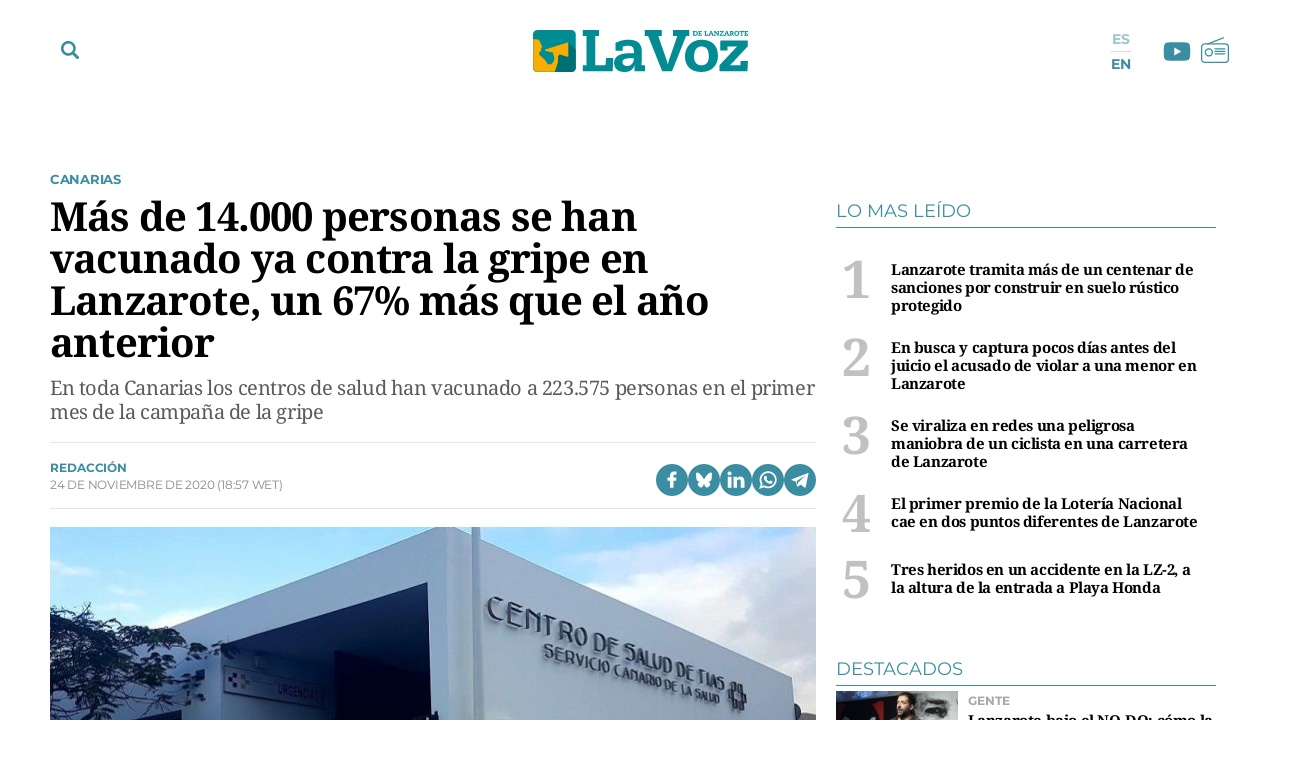

--- FILE ---
content_type: text/html; charset=UTF-8
request_url: https://www.lavozdelanzarote.com/canarias/mas-14000-personas-se-han-vacunado-ya-contra-gripe-en-lanzarote-67-mas-ano-anterior_202362_102.html
body_size: 55482
content:
	
	
<!DOCTYPE html>

<html lang="es">

<head>
	<meta charset="utf-8"/>
		    <meta name="robots" content="index, follow, max-snippet:-1, max-image-preview:large, max-video-preview:-1">
    
		    		    <title>Más de 14.000 personas se han vacunado ya contra la gripe en Lanzarote, un 67% más que el año anterior</title>
		    <meta name="description" content="En toda Canarias los centros de salud vacunan a 223.575 personas en el primer mes de la campaña de la gripe"/>
		    <link rel="canonical" href="https://www.lavozdelanzarote.com/canarias/mas-14000-personas-se-han-vacunado-ya-contra-gripe-en-lanzarote-67-mas-ano-anterior_202362_102.html" />
				<meta property="og:title" content="Más de 14.000 personas se han vacunado ya contra la gripe en Lanzarote, un 67% más que el año anterior"/>
		<meta property="og:url" content="https://www.lavozdelanzarote.com/canarias/mas-14000-personas-se-han-vacunado-ya-contra-gripe-en-lanzarote-67-mas-ano-anterior_202362_102.html"/>
		<meta property="og:description" content="En toda Canarias los centros de salud vacunan a 223.575 personas en el primer mes de la campaña de la gripe"/>
		<meta property="og:image" content="https://www.lavozdelanzarote.com/uploads/s1/11/60/96/9/2020052515150055750.jpeg"/>
		    <meta property="og:type" content="article"/>
		<meta property="og:image:width" content="768"/>
        <meta property="og:image:height" content="356"/>
		
	<meta property="og:site_name" content="La Voz de Lanzarote"/>
    <meta property="fb:pages" content="211923352204547" />
    <meta name="google-site-verification" content="2A2UuifsngajPWhieGC-dkkRzmB4Hoy_M082ualOOO0" />

                
    <meta property="article:published_time" content="2020-11-24T18:57:02+00:00" />
    <meta property="article:modified_time" content="2020-11-24T18:57:02+00:00" />
    <meta property="last-modified" content="2020-11-24T18:57:02+00:00" />
    	
	    	<meta name="twitter:card" content="summary_large_image"/>
    	<meta name="twitter:url" content="https://www.lavozdelanzarote.com/canarias/mas-14000-personas-se-han-vacunado-ya-contra-gripe-en-lanzarote-67-mas-ano-anterior_202362_102.html"/>
    	<meta name="twitter:title" content="Más de 14.000 personas se han vacunado ya contra la gripe en Lanzarote, un 67% más que el año anterior - La Voz de Lanzarote"/>
    	<meta name="twitter:description" content="En toda Canarias los centros de salud vacunan a 223.575 personas en el primer mes de la campaña de la gripe"/>
    	<meta name="twitter:image:src" content="https://www.lavozdelanzarote.com/uploads/s1/11/60/96/9/2020052515150055750.jpeg"/>
		
        
                
        
            <link rel="preload" href="https://www.lavozdelanzarote.com/uploads/s1/19/43/01/1/2020052515150055750_3_400x229.jpeg" as="image" media="(max-width:767px)">
    
                    <link rel="preload" href="https://www.lavozdelanzarote.com/uploads/s1/11/60/96/9/2020052515150055750.jpeg" as="image">
            
	<link rel="preload" href="https://www.lavozdelanzarote.com/uploads/static/lavozdelanzarote/fonts/noto-serif-bold.woff2" as="font" type="font/woff2" fetchpriority="high" crossorigin>
    <link rel="preload" href="https://www.lavozdelanzarote.com/uploads/static/lavozdelanzarote/fonts/montserrat-regular.woff2" as="font" type="font/woff2" fetchpriority="high" crossorigin>
    <link rel="preload" href="https://www.lavozdelanzarote.com/uploads/static/lavozdelanzarote/fonts/noto-serif-regular.woff2" as="font" type="font/woff2" fetchpriority="high" crossorigin>
    

	<link rel="shortcut icon" href="/favicon.ico"/>
	<link rel="apple-touch-icon" sizes="72x72" href="https://www.lavozdelanzarote.com/uploads/static/lavozdelanzarote/logos/apple-touch-icon-72x72.png?v1"/>
	<link rel="apple-touch-icon" sizes="114x114" href="https://www.lavozdelanzarote.com/uploads/static/lavozdelanzarote/logos/apple-touch-icon-114x114.png?v1"/>
	<link rel="apple-touch-icon-precomposed" sizes="72x72" href="https://www.lavozdelanzarote.com/uploads/static/lavozdelanzarote/logos/apple-touch-icon-72x72.png?v1"/>
	<link rel="apple-touch-icon-precomposed" sizes="144x144" href="https://www.lavozdelanzarote.com/uploads/static/lavozdelanzarote/logos/apple-touch-icon-114x114.png?v1"/>

	<meta name="viewport" content="width=device-width, initial-scale=1.0" />
	
	    
    <!-- Alternate -->
            <link rel="alternate" hreflang="en" href="https://www.lavozdelanzarote.com/en/canary-islands/more-than-14-000-people-have-already-been-vaccinated-against-the-flu-in-lanzarote-67-more-than-last-year_202362_102.html"/>
            <link rel="alternate" hreflang="es" href="https://www.lavozdelanzarote.com/canarias/mas-14000-personas-se-han-vacunado-ya-contra-gripe-en-lanzarote-67-mas-ano-anterior_202362_102.html"/>
        <!-- /Alternate -->

        
    <!-- RSS -->
            <link rel="alternate" type="application/rss+xml" title="RSS lavozdelanzarote" href="https://www.lavozdelanzarote.com/uploads/feeds/feed_lavozdelanzarote_es.xml"/>
            <link rel="alternate" type="application/rss+xml" title="RSS lavozdelanzarote" href="https://www.lavozdelanzarote.com/uploads/feeds/feed_lavozdelanzarote_en.xml"/>
        <!-- /RSS -->

	
	            <style>/*! normalize.css v8.0.1 | MIT License | github.com/necolas/normalize.css */html{-webkit-text-size-adjust:100%}a{background-color:transparent}b,strong{font-weight:bolder}code,kbd,samp{font-family:monospace,monospace;font-size:1em}small{font-size:80%}img{border-style:none}button,input,optgroup,select,textarea{font-family:inherit;font-size:100%;line-height:1.15;margin:0}button,input{overflow:visible}button,select{text-transform:none}[type=button],[type=reset],[type=submit],button{-webkit-appearance:button}[type=button]::-moz-focus-inner,[type=reset]::-moz-focus-inner,[type=submit]::-moz-focus-inner,button::-moz-focus-inner{border-style:none;padding:0}[type=button]:-moz-focusring,[type=reset]:-moz-focusring,[type=submit]:-moz-focusring,button:-moz-focusring{outline:1px dotted ButtonText}textarea{overflow:auto}[type=checkbox],[type=radio]{box-sizing:border-box;padding:0}[type=number]::-webkit-inner-spin-button,[type=number]::-webkit-outer-spin-button{height:auto}[type=search]{-webkit-appearance:textfield;outline-offset:-2px}[type=search]::-webkit-search-decoration{-webkit-appearance:none}details{display:block}summary{display:list-item}*{box-sizing:border-box;-moz-box-sizing:border-box;-webkit-box-sizing:border-box}picture{display:block}:focus{outline:none}input[type=submit]{border:0}input[type=submit]:hover{cursor:pointer}a,abbr,acronym,address,applet,article,aside,audio,b,big,blockquote,body,canvas,caption,center,cite,code,dd,del,details,dfn,div,dl,dt,em,embed,fieldset,figcaption,figure,footer,form,h1,h2,h3,h4,h5,h6,header,hgroup,html,i,iframe,img,ins,kbd,label,legend,li,mark,menu,nav,object,ol,output,p,pre,q,ruby,s,samp,section,small,span,strike,strong,sub,summary,sup,table,tbody,td,tfoot,th,thead,time,tr,tt,u,ul,var,video{margin:0;padding:0;border:0;font-size:100%;font:inherit;vertical-align:baseline}article,aside,details,figcaption,figure,footer,header,hgroup,menu,nav,section{display:block}body{line-height:1}ol,ul{list-style:none}blockquote,q{quotes:none}blockquote:after,blockquote:before,q:after,q:before{content:"";content:none}table{border-collapse:collapse;border-spacing:0}@font-face{font-family:Montserrat;font-display:swap;font-weight:400;src:url(/uploads/static/lavozdelanzarote/dist/fonts/montserrat-regular.woff2) format("woff2")}@font-face{font-family:Montserrat;font-display:swap;font-weight:600;src:url(/uploads/static/lavozdelanzarote/dist/fonts/montserrat-semibold.woff2) format("woff2")}@font-face{font-family:Montserrat;font-display:swap;font-weight:700;src:url(/uploads/static/lavozdelanzarote/dist/fonts/montserrat-bold.woff2) format("woff2")}@font-face{font-family:Montserrat;font-display:swap;font-weight:800;src:url(/uploads/static/lavozdelanzarote/dist/fonts/montserrat-extrabold.woff2) format("woff2")}@font-face{font-family:Noto Serif;font-display:swap;font-weight:400;src:url(/uploads/static/lavozdelanzarote/dist/fonts/noto-serif-regular.woff2) format("woff2")}@font-face{font-family:Noto Serif;font-display:swap;font-weight:700;src:url(/uploads/static/lavozdelanzarote/dist/fonts/noto-serif-bold.woff2) format("woff2")}body{overflow-x:hidden;font-family:Noto Serif,Times New Roman,serif}a{text-decoration:none;font-family:inherit;font-size:inherit;color:inherit}img{display:block}h1,h2,h3,h4,h5,h6,input,label,p,textarea{font-family:Noto Serif,Times New Roman,serif}strong{font-weight:700}/*!* Bootstrap v3.3.6 (http://getbootstrap.com) * Copyright 2011-2015 Twitter, Inc. * Licensed under MIT (https://github.com/twbs/bootstrap/blob/master/LICENSE)*/.container{margin-right:auto;margin-left:auto;padding-left:10px;padding-right:10px}.container:after,.container:before{content:" ";display:table}.container:after{clear:both}.row{margin-left:-10px;margin-right:-10px}.row:after,.row:before{content:" ";display:table}.row:after{clear:both}.col-lg-1,.col-lg-2,.col-lg-3,.col-lg-4,.col-lg-5,.col-lg-6,.col-lg-7,.col-lg-8,.col-lg-9,.col-lg-10,.col-lg-11,.col-lg-12,.col-md-1,.col-md-2,.col-md-3,.col-md-4,.col-md-5,.col-md-6,.col-md-7,.col-md-8,.col-md-9,.col-md-10,.col-md-11,.col-md-12,.col-sm-1,.col-sm-2,.col-sm-3,.col-sm-4,.col-sm-5,.col-sm-6,.col-sm-7,.col-sm-8,.col-sm-9,.col-sm-10,.col-sm-11,.col-sm-12,.col-xs-1,.col-xs-2,.col-xs-3,.col-xs-4,.col-xs-5,.col-xs-6,.col-xs-7,.col-xs-8,.col-xs-9,.col-xs-10,.col-xs-11,.col-xs-12{position:relative;min-height:1px;padding-left:10px;padding-right:10px;box-sizing:border-box}.col-xs-1,.col-xs-2,.col-xs-3,.col-xs-4,.col-xs-5,.col-xs-6,.col-xs-7,.col-xs-8,.col-xs-9,.col-xs-10,.col-xs-11,.col-xs-12{float:left}.col-xs-1{width:8.33333%}.col-xs-2{width:16.66667%}.col-xs-3{width:25%}.col-xs-4{width:33.33333%}.col-xs-5{width:41.66667%}.col-xs-6{width:50%}.col-xs-7{width:58.33333%}.col-xs-8{width:66.66667%}.col-xs-9{width:75%}.col-xs-10{width:83.33333%}.col-xs-11{width:91.66667%}.col-xs-12{width:100%}.row-flex div[class*=col-lg-].sticky-col div:last-child,.row-flex div[class*=col-lg-]:last-child div:last-child{position:sticky;top:5rem}.row-flex div[class*=col-lg-].sticky-col .ssm_adunit_container[class*=aU-]:last-child,.row-flex div[class*=col-lg-]:last-child .ssm_adunit_container[class*=aU-]:last-child{margin-top:60px!important;margin-bottom:20px}.o-gridcolumn__wrapper{position:relative;width:1180px;max-width:calc(100% - 20px);margin:0 auto;padding:13px 0 20px}.o-gridcolumn__wrapper-fluid,.o-gridcolumn__wrapper-full{width:100%;margin-inline:auto}.o-gridcolumn__wrapper-fluid{width:100%;padding-inline:10px}.o-gridcolumn__wrapper-full{width:100%;padding:13px 0 20px}.o-gridcolumn__heading{margin-bottom:23px;padding-bottom:15px;display:flex;flex-direction:row;justify-content:space-between;border:solid rgba(59,142,161,.2);border-width:0 0 .0625rem}.o-gridcolumn__heading-title{margin:0;font-family:Noto Serif,Times New Roman,serif;font-size:1.875rem;line-height:36px;color:#3b8ea1;font-weight:700}.o-gridcolumn__heading-title a:active,.o-gridcolumn__heading-title a:link,.o-gridcolumn__heading-title a:visited{color:#3b8ea1}.o-gridcolumn__heading-titlelink{display:flex;overflow:hidden;align-items:center}.o-gridcolumn__heading-sponsor{margin:0;display:flex;align-items:center}.o-gridcolumn__heading-sponsor-text{margin-right:7px;font-family:Montserrat,Helvetica,sans-serif;font-size:.75rem;line-height:1.375rem;color:#848484;font-weight:400}.o-gridcolumn__inner.has-1box,.o-gridcolumn__row.has-1box{grid-template-columns:repeat(1,1fr);grid-template-rows:auto}.o-gridcolumn__inner.has-2box,.o-gridcolumn__row.has-2box{grid-template-columns:repeat(2,1fr);grid-template-rows:auto}.o-gridcolumn__inner.has-3box,.o-gridcolumn__row.has-3box{grid-template-columns:repeat(3,1fr);grid-template-rows:auto}.o-gridcolumn__inner.has-4box,.o-gridcolumn__row.has-4box{grid-template-columns:repeat(4,1fr);grid-template-rows:auto}.o-gridcolumn__inner.has-1box,.o-gridcolumn__inner.has-2box,.o-gridcolumn__inner.has-3box,.o-gridcolumn__inner.has-4box,.o-gridcolumn__row.has-1box,.o-gridcolumn__row.has-2box,.o-gridcolumn__row.has-3box,.o-gridcolumn__row.has-4box{display:grid;grid-column-gap:29px;grid-row-gap:24px}.o-gridcolumn__item,.o-gridcolumn__subitem{position:relative}.o-gridcolumn__item-2cols,.o-gridcolumn__item-2cols-2rows,.o-gridcolumn__subitem-2cols,.o-gridcolumn__subitem-2cols-2rows{grid-column:span 2}.o-gridcolumn__item-3cols,.o-gridcolumn__subitem-3cols{grid-column:span 3}.o-gridcolumn__item-2rows,.o-gridcolumn__subitem-2rows{grid-row:span 2}.o-gridcolumn__item-3rows,.o-gridcolumn__subitem-3rows{grid-row:span 3}.o-gridcolumn__item-2cols-2rows,.o-gridcolumn__subitem-2cols-2rows{grid-row:span 2}.o-gridcolumn--highlighter{background-color:#222;margin:16px 0}.o-gridcolumn--highlighter .o-gridcolumn__wrapper{padding:54px 0 57px}.o-gridcolumn--highlighter .o-gridcolumn__heading .o-gridcolumn__title a:active,.o-gridcolumn--highlighter .o-gridcolumn__heading .o-gridcolumn__title a:link,.o-gridcolumn--highlighter .o-gridcolumn__heading .o-gridcolumn__title a:visited{color:#fff}.o-gridcolumn--6small-1banner .o-gridcolumn__row{grid-row-gap:15px}.o-gridcolumn--1big-3medium{background-color:#fff8f7}.o-gridcolumn--1big-3medium .o-gridcolumn__inner.has-1box{grid-row-gap:26px}.o-gridcolumn--1big-3medium .c-articles__title{font-size:1.625rem;line-height:1.875rem}.o-gridcolumn--1big-3medium .c-articles--imgleft .c-articles__wrapper{padding:0 0 26px}.o-gridcolumn--1big-3medium .c-articles--imgleft .c-articles__title{margin-top:4px;font-size:1.25rem;line-height:1.5rem}.o-gridcolumn--1big-3medium .c-articles--imgleft .c-articles__figure{max-width:184px}.o-gridcolumn--1big-3medium .c-articles--imgleft .c-articles__text{width:calc(100% - 205px);margin-left:21px}.o-gridcolumn .c-banner,.o-gridcolumn [class*=ssm_adunit]{position:sticky;top:120px;margin:0 auto;box-sizing:content-box;padding:0}.breaking-news{display:block;height:35px;margin:0 auto 15px;padding:10px;font-family:Montserrat,Helvetica,sans-serif;text-align:center;font-size:15px;letter-spacing:-.02em;font-weight:700;background-color:#daeaed}.breaking-news span{display:inline-block;margin-right:5px;color:#3b8ea1;font-size:0;font-weight:700;animation:a 1.5s infinite}.breaking-news span:before{content:"";display:inline-block;width:8px;height:8px;margin:0 0 8px;border-radius:100%;background:#3b8ea1;vertical-align:middle;animation:a 1.5s infinite}.c-specific-cta{margin:25px 0 0 10px;text-align:center}.c-specific-cta__link{display:inline-block;padding:14px 20px;color:#fff;background:#3b8ea1;border-radius:4px;transition:all .15s ease-in-out}.c-specific-cta__link:hover{opacity:.8;transition:all .15s ease-in-out}.c-mainheader{position:fixed;top:0;right:0;left:0;z-index:101;padding-top:18px}.cs-vce .c-mainheader{position:static;top:auto;right:auto;left:auto}.c-mainheader__container{position:relative;max-width:1200px;margin:0 auto;background:#fff}.is-reduced .c-mainheader__container{background:#3b8ea1}.c-mainheader__extra-logo{position:absolute;left:73%;top:12px}.is-reduced .c-mainheader__extra-logo{display:none}.c-mainheader__options{position:absolute;display:flex;align-items:center}.c-mainheader__options.is-left-options{top:8px}.c-mainheader__options.is-right-options{top:5px}.c-mainheader__menu-btn{width:33px;height:33px;border-radius:100%;display:flex;align-items:center;justify-content:center;line-height:0}.c-mainheader__menu-btn svg{width:18px;fill:#3b8ea1}.c-mainheader__menu-btn-bar1,.c-mainheader__menu-btn-bar2,.c-mainheader__menu-btn-bar3,.c-mainheader__menu-btn:hover{transition:all .15s ease-in-out}.c-mainheader__menu-btn:hover{text-decoration:none;opacity:1;cursor:pointer}.c-mainheader__menu-btn:hover svg{fill:#3b8ea1;transition:all .15s ease-in-out}.c-mainheader__menu-btn.is-active .c-mainheader__menu-btn-bar1{transform:rotate(-45deg) translateY(0) translateX(1px);transition:all .15s ease-in-out}.c-mainheader__menu-btn.is-active .c-mainheader__menu-btn-bar2{opacity:0;transition:all .15s ease-in-out}.c-mainheader__menu-btn.is-active .c-mainheader__menu-btn-bar3{transform:rotate(45deg) translateY(0) translateX(0);transition:all .15s ease-in-out}.c-mainheader__search-btn{width:33px;height:33px;line-height:0;display:flex;align-items:center;justify-content:center}.c-mainheader__search-btn svg{width:18px;fill:#3b8ea1}.c-mainheader__search-btn:hover{text-decoration:none;opacity:.7;transition:all .15s ease-in-out;cursor:pointer}.c-mainheader__logo{text-align:center;overflow:hidden}.c-mainheader__logo-extra{display:inline-flex;margin-left:35px;width:107px}.c-mainheader__logo-extra img{max-height:100%;max-width:100%}.c-mainheader__social .c-mainsocial__item{display:inline-block;margin:0 5px;vertical-align:middle}.c-mainheader__social .c-mainsocial__item.is-facebook,.c-mainheader__social .c-mainsocial__item.is-instagram,.c-mainheader__social .c-mainsocial__item.is-twitter{display:none}.c-mainheader__social .c-mainsocial__item.is-facebook .c-mainsocial__img{width:8px;fill:#3b8ea1}.c-mainheader__social .c-mainsocial__item.is-twitter .c-mainsocial__img{width:16px;fill:#3b8ea1}.c-mainheader__social .c-mainsocial__item.is-youtube .c-mainsocial__img{width:22px;fill:#3b8ea1;vertical-align:bottom}.c-mainheader__social .c-mainsocial__item.is-instagram .c-mainsocial__img{width:15px;fill:#3b8ea1}.c-mainheader__social .c-mainsocial__item.is-mail .c-mainsocial__img{width:18px;fill:#3b8ea1}.c-mainheader__social .c-mainsocial__item.is-rss .c-mainsocial__img{width:13px;fill:#3b8ea1}.c-mainheader__social .c-mainsocial__link{display:inline-block}.c-mainheader__social .c-mainsocial__img{width:15px;fill:#5a5a5a;transition:all .15s ease-in-out}.c-mainheader__social .c-mainsocial__img:hover{fill:#a7a7a7;transition:all .15s ease-in-out}.c-mainheader__social.c-mainheader__social--menu{display:none}.c-mainheader__extraitems{margin-left:5px}.c-mainheader__btnradio{position:relative;display:block;bottom:2px;width:23px;height:23px;background-image:url(/uploads/static/lavozdelanzarote/dist/img/icon-radio.svg);background-position:50%;background-size:100%;background-repeat:no-repeat;cursor:pointer;transition:all .15s ease-in-out}.c-mainheader__btnradio:hover{transition:all .15s ease-in-out}.c-mainheader__btnradio svg{fill:#3b8ea1}.c-mainheader__user-btn{width:40px;height:40px;border:1px solid #fff;border-radius:100%;text-align:center;line-height:50px}.c-mainheader__user-btn svg{width:24px;fill:#fff}.c-mainheader__user-btn:hover{text-decoration:none;opacity:.7;transition:all .15s ease-in-out;cursor:pointer}.c-mainheader__links{margin:0 10px 0 0;padding:0;list-style:none;font-size:11px;line-height:13px;letter-spacing:-.22px;text-transform:uppercase}.c-mainheader__links li{display:inline-block;vertical-align:middle}.c-mainheader__login{margin-right:14px}.c-mainheader__login a{color:#000}.c-mainheader__login a:hover{text-decoration:none;opacity:.7}.c-mainheader__login svg{margin:-3px 2px 0 0;width:12px;fill:#000;vertical-align:middle}.c-mainheader__register a{color:#000}.c-mainheader__register a:hover{text-decoration:none;opacity:.7}.c-mainheader__register svg{margin:-4px 2px 0 0;width:11px;fill:#000;vertical-align:middle}.c-mainheader__menu{font-family:Montserrat,Helvetica,sans-serif}.c-mainheader__nav{position:relative;height:100%;width:99%}.c-mainheader__list{display:flex;width:100%;justify-content:space-between;position:relative;margin:0 auto;padding:0;list-style:none}.c-mainheader__item{position:relative;flex-grow:1}.c-mainheader__item-link{display:block;margin:0 0 0 8px;padding:11px 0;font-size:14px;font-weight:700;border-radius:6px;color:#fff;text-transform:uppercase;text-align:center;background-color:#3b8ea1;transition:all .15s ease-in-out}.c-mainheader__item-link:hover{text-decoration:none;opacity:.6;transition:all .15s ease-in-out}.c-mainheader__item:first-child .c-mainheader__item-link,.c-mainheader__item:nth-child(3) .c-mainheader__item-link{position:relative;padding-right:12px}.c-mainheader__item:first-child .c-mainheader__item-link:after,.c-mainheader__item:nth-child(3) .c-mainheader__item-link:after{content:"";display:block;width:12px;height:5px;position:absolute;top:16px;right:12px;background-image:url(/uploads/static/lavozdelanzarote/dist/img/icon-dropdown-white.svg);background-position:50%;background-repeat:no-repeat;background-size:100%}.c-mainheader--english .c-mainheader__item:first-child .c-mainheader__item-link:after,.c-mainheader--english .c-mainheader__item:nth-child(3) .c-mainheader__item-link:after{display:none}.c-mainheader__item.is-special a{background:#f9b102}.c-mainheader__item.is-ekonomus>a{background:#ff7661}.c-mainheader__item.is-ekonomus .c-mainheader__subitem{border-top:1px solid #ff7661}.c-mainheader__item.is-ekonomus .c-mainheader__subitem>a{color:#ff7661;border-left:1px solid #ff7661;border-right:1px solid #ff7661}.c-mainheader__item.is-ekonomus .c-mainheader__subitem:last-child{border-bottom:1px solid #ff7661}.c-mainheader__item.has-drowpdown>a{position:relative;padding-right:12px}.c-mainheader__item.has-drowpdown>a:after{content:"";display:block;width:12px;height:5px;position:absolute;top:16px;right:12px;background-image:url(/uploads/static/lavozdelanzarote/dist/img/icon-dropdown-white.svg);background-position:50%;background-repeat:no-repeat;background-size:100%}.c-mainheader__sublist{display:none;position:absolute;top:100%;left:8px;right:0;padding-top:5px}.c-mainheader__subitem:first-child{border-top:1px solid #3b8ea1}.c-mainheader__subitem:last-child{border-bottom:1px solid #3b8ea1}.c-mainheader__subitem-link{display:block;padding:8px 10px;color:#3b8ea1;font-size:14px;border-left:1px solid #3b8ea1;border-right:1px solid #3b8ea1;background:#fff}.c-mainheader__subitem+.c-mainheader__subitem{border-top:1px solid #ebebeb}.c-mainheader__list--expanded{display:block;height:100%;padding-top:30px;padding-bottom:30px}.c-mainheader__list--expanded .c-mainheader__menu{display:block}.c-mainheader__list--expanded .c-mainheader__item a{font-size:32px;line-height:1.4em;letter-spacing:-.64px;font-weight:300}.c-mainheader__list--expanded .is-hidefromhere{display:none}.c-mainheader__list--expanded .is-hidefromhere~.c-mainheader__item{display:block}.c-mainheader__close-nav{position:fixed;top:126px;right:calc(50% - 466px);width:30px;height:30px;background-image:url(/uploads/static/lavozdelanzarote/dist/img/icon-close.svg);background-position:50%;background-repeat:no-repeat;background-size:100%;z-index:1;cursor:pointer}.cs-vce .c-mainheader__close-nav{display:none}.c-mainheader.is-reduced{background-color:#3b8ea1;height:72px;padding-top:0}.c-mainheader.is-reduced .c-mainheader__menu-btn svg,.c-mainheader.is-reduced .c-mainheader__search-btn svg,.c-mainheader.is-reduced .c-mainheader__social{fill:#fff}.c-mainheader.is-reduced .c-mainheader__btnradio{position:relative;display:block;bottom:2px;width:23px;height:23px;background-image:url(/uploads/static/lavozdelanzarote/dist/img/icon-radio-white.svg);background-position:50%;background-size:100%;background-repeat:no-repeat;cursor:pointer;transition:all .15s ease-in-out}.c-mainheader.is-reduced .c-mainheader__btnradio:hover{transition:all .15s ease-in-out}.c-mainheader.is-reduced .c-mainheader__btnradio svg{fill:#fff;stroke:#fff}.c-mainheader.is-reduced .c-mainlogo{background-color:#3b8ea1;height:72px}.c-mainheader.is-reduced .c-mainlogo__link{background-image:url(/uploads/static/lavozdelanzarote/dist/img/logo-main-white.svg);background-position:50%;background-size:140px;background-repeat:no-repeat}.c-mainheader.is-reduced .searchform{top:72px}.c-mainheader.is-reduced .c-mainheader__social .c-mainsocial__item .c-mainsocial__img{fill:#fff}.c-mainheader--english{padding:30px 0;background-color:#006f73}.c-mainheader--english .c-mainheader__container{width:1200px;max-width:calc(100% - 20px);background-color:transparent;display:flex;align-items:center;gap:0 66px}.c-mainheader--english .c-mainheader__search-btn{display:none}.c-mainheader--english .c-mainheader__nav{width:100%}.c-mainheader--english .c-mainheader__list{gap:4px 14px}.c-mainheader--english .c-mainheader__item{flex:0 0 auto}.c-mainheader--english .c-mainheader__item:first-child .c-mainheader__item-link,.c-mainheader--english .c-mainheader__item:nth-child(3) .c-mainheader__item-link{padding:12px 7px}.c-mainheader--english .c-mainheader__menu:before{display:none}.c-mainheader--english .c-mainheader__item-link{width:100%;margin:0 auto;padding:12px 7px;background-color:transparent;text-transform:inherit;font-size:13px;line-height:14px;font-weight:600}.c-mainheader--english .c-mainheader__menu-btn{z-index:1;display:none}.c-mainheader--english.is-reduced{height:56px;padding:0;background-color:#006f73;border-bottom:1px solid #eaeaea}.c-mainheader--english.is-reduced .c-mainheader__logo{width:100%;margin:0 auto;position:absolute;top:8px}.c-mainheader--english.is-reduced .c-mainheader__logo .c-mainlogo{background:none}.c-mainheader--english.is-reduced .c-mainheader__logo .c-mainlogo__link{width:auto;margin:0 auto;background:none;position:relative;left:0;transform:inherit}.c-mainheader--english.is-reduced .c-mainheader__menu-btn{display:block}.c-mainheader--english.is-reduced .c-mainheader__nav{width:auto;height:100%;position:fixed;top:56px;left:0;right:0;bottom:0;background-color:rgba(0,111,115,.95);overflow:auto;padding-bottom:56px}.c-mainheader--english.is-reduced .c-mainheader__list{width:1200px;max-width:calc(100% - 20px);margin:0 auto;padding:37px 0 22px;flex-direction:column;border-top:none}.c-mainheader--english.is-reduced .c-mainheader__item-link{font-size:22px;line-height:1.2em}.c-mainheader--english.is-reduced .c-mainheader__options.is-left-options{top:6px}.c-mainlogo{padding:3px 0 12px;font-size:0;line-height:0;text-align:center;background-color:#fff;margin-bottom:1px}.c-mainlogo__link{display:inline-flex;width:298px;height:60px;background-image:url(/uploads/static/lavozdelanzarote/dist/img/logo-main.svg);background-position:50%;background-size:215px;background-repeat:no-repeat}.c-mainlogo__logo-extra-link{display:inline-flex;width:100%;height:60px;margin-bottom:15px;background-image:url(/uploads/static/lavozdelanzarote/dist/img/logo_cmanrique.svg);background-position:50%;background-size:38px;background-repeat:no-repeat}.c-mainlogo__img,.c-mainlogo img{width:0;height:0;margin:0}.c-mainlogo__txt{position:absolute;font-size:0}.c-mainlogo__image--white .st0{fill:#fff}.c-mainlogo__image--white .st1{fill-rule:evenodd;clip-rule:evenodd;fill:#d4e1e1}.c-mainlogo__image--white .st2{fill-rule:evenodd;clip-rule:evenodd;fill:#80c9cf}.c-mainlogo__image--white .st3{fill-rule:evenodd;clip-rule:evenodd;fill:#fff}.is-reduced .c-mainlogo--full{width:18.625rem;height:3.75rem}.is-reduced .c-mainlogo--full.is-desktop,.is-reduced .c-mainlogo--full.u-desktop{display:none}.is-reduced .c-mainlogo--full.is-mobile,.is-reduced .c-mainlogo--full.u-mobile{display:block}.c-mainheader--english .is-reduced .c-mainlogo--full{width:7.875rem;height:1.5625rem}.c-mainlogo--full .c-mainlogo__link{display:block;max-width:100%;width:100%;height:auto;background:none;line-height:0}.c-mainlogo--full .c-mainlogo__image{width:18.625rem;height:3.75rem}.c-mainheader--english .c-mainlogo--full .c-mainlogo__image{width:7.875rem;height:1.5625rem}.is-reduced .c-mainlogo--normal{width:6.875rem;height:2.3125rem}.is-reduced .c-mainlogo--normal.is-desktop,.is-reduced .c-mainlogo--normal.u-desktop{display:none}.is-reduced .c-mainlogo--normal.is-mobile,.is-reduced .c-mainlogo--normal.u-mobile{display:block;background-color:transparent;width:6.875rem;height:2.3125rem;margin:0 auto;padding:0}.c-mainheader--english .is-reduced .c-mainlogo--normal,.c-mainheader--english .is-reduced .c-mainlogo--normal.is-mobile,.c-mainheader--english .is-reduced .c-mainlogo--normal.u-mobile{width:6.875rem;height:2.5rem}.c-mainlogo--normal .c-mainlogo__link{display:block;margin:0 auto;max-width:100%;width:100%;height:auto;background:none;line-height:0}.c-mainlogo--normal .c-mainlogo__image{width:6.875rem;height:2.3125rem}.c-mainheader--english .c-mainlogo--normal .c-mainlogo__image{width:6.875rem;height:2.5rem}.searchform{position:fixed;top:152px;left:0;width:100%;height:calc(100% - 80px);background:#ededed}.c-mainheader--english .searchform{top:100px}.cs-vce .searchform{display:none}.searchform__wrapper{padding:4px 0 0;background:#bddae6}.searchform__form{position:relative;display:block;width:100%;max-width:1200px;margin:0 auto;padding:10px 21px;overflow:hidden}.searchform__form:after{content:"";display:block;clear:both}.searchform__input{width:100%;height:65px;padding:0 0 0 12px;background-color:#fff;border-width:0 0 1px;border-color:transparent;background:transparent;font-family:Noto Serif,Times New Roman,serif;font-weight:300;font-size:32px;line-height:1.4em;letter-spacing:-.64px;color:#a7a7a7;border-bottom:1px solid #a7a7a7}.searchform__input::placeholder{color:#a7a7a7}.searchform__input:-ms-input-placeholder{color:#fff}.searchform__input:focus{outline:none}.searchform__submit{display:none}.searchform__close{position:absolute;top:18px;right:19px;width:30px;height:30px;background-image:url(/uploads/static/lavozdelanzarote/dist/img/icon-close-gray.svg);background-position:50%;background-size:no-repeat;background-repeat:no-repeat;background-size:100%;cursor:pointer;fill:#3b8ea1}.searchform__close,.searchform__close:hover{transition:all .15s ease-in-out}.is-amp .mainlogo_link{display:block;width:110px;height:22px;margin:13px auto 0}.is-amp .c-mainheader__options{position:fixed;top:8px;left:5px}.is-amp .c-mainheader__menu-btn{position:static;height:32px;margin-right:10px;line-height:36px}.amp-sidebar{background-color:#3b8ea1}.amp-sidebar__menu{padding-top:50px}.amp-sidebar__close{position:fixed;top:15px;right:15px;width:21px;height:21px}.amp-sidebar{width:100%}.amp-sidebar nav{width:100%;margin-top:50px}.amp-sidebar nav ul{margin:0;padding:0;list-style:none;border-top:1px solid hsla(0,0%,100%,.4)}.amp-sidebar nav ul li{border-bottom:1px solid hsla(0,0%,100%,.4)}.amp-sidebar nav ul li a{display:block;padding:12px 10px;font-family:Montserrat,Helvetica,sans-serif;font-size:14px;color:#fff;font-weight:700;letter-spacing:0;line-height:.938em;text-transform:uppercase}.amp-sidebar__item.is-special{background:#f9b102}.amp-sidebar__item.is-ekonomus{background:#ff7661}.c-lang-selector{width:100%}.c-lang-selector__list{display:flex;flex-direction:column;align-items:center;justify-content:center}.c-lang-selector__item{display:flex}.c-lang-selector__item+.c-lang-selector__item{border-top:1px solid #dcdcdc;margin-top:5px;padding-top:5px}.c-lang-selector__item.is-active{opacity:.5}.c-lang-selector__link{font-size:.875rem;color:#3b8ea1;margin:0;font-weight:700;font-family:Montserrat,Helvetica,sans-serif}.is-reduced .c-lang-selector__link{color:#fff}.c-mainsocial__item{display:inline-block;margin:0 5px;vertical-align:middle}.c-mainsocial__item.is-bluesky .c-mainsocial__img,.c-mainsocial__item.is-email .c-mainsocial__img,.c-mainsocial__item.is-facebook .c-mainsocial__img,.c-mainsocial__item.is-linkedin .c-mainsocial__img,.c-mainsocial__item.is-print .c-mainsocial__img,.c-mainsocial__item.is-telegram .c-mainsocial__img,.c-mainsocial__item.is-twitter .c-mainsocial__img,.c-mainsocial__item.is-whatsapp .c-mainsocial__img{width:18px;height:18px;fill:#3b8ea1;transition:all .15s ease-in-out}.c-mainsocial__item.is-bluesky.has-circle,.c-mainsocial__item.is-email.has-circle,.c-mainsocial__item.is-facebook.has-circle,.c-mainsocial__item.is-linkedin.has-circle,.c-mainsocial__item.is-print.has-circle,.c-mainsocial__item.is-telegram.has-circle,.c-mainsocial__item.is-twitter.has-circle,.c-mainsocial__item.is-whatsapp.has-circle{width:32px;height:32px;border-radius:16px;-moz-border-radius:16px;background-color:transparent;border:1px solid #eaedef}.c-mainsocial__item.is-bluesky.has-circle .c-mainsocial__img,.c-mainsocial__item.is-email.has-circle .c-mainsocial__img,.c-mainsocial__item.is-facebook.has-circle .c-mainsocial__img,.c-mainsocial__item.is-linkedin.has-circle .c-mainsocial__img,.c-mainsocial__item.is-print.has-circle .c-mainsocial__img,.c-mainsocial__item.is-telegram.has-circle .c-mainsocial__img,.c-mainsocial__item.is-twitter.has-circle .c-mainsocial__img,.c-mainsocial__item.is-whatsapp.has-circle .c-mainsocial__img{width:18px;height:18px;transition:all .15s ease-in-out}.c-mainsocial__item.is-facebook.has-circle .c-mainsocial__img{fill:#32529f}.c-mainsocial__item.is-twitter.has-circle .c-mainsocial__img{fill:#000}.c-mainsocial__item.is-linkedin.has-circle .c-mainsocial__img{fill:#0077b5}.c-mainsocial__item.is-whatsapp.has-circle .c-mainsocial__img{fill:#25d366}.c-mainsocial__item.is-telegram.has-circle .c-mainsocial__img{fill:#08c}.c-mainsocial__item.is-email.has-circle .c-mainsocial__img,.c-mainsocial__item.is-print.has-circle .c-mainsocial__img{fill:#555}.c-mainsocial__img{width:15px;fill:#5a5a5a;transition:all .15s ease-in-out}.c-mainsocial__img:hover{fill:#a7a7a7}.c-banner{margin-bottom:20px;text-align:center}.c-banner iframe,.c-banner img{max-width:100%}.c-banner--300x80,.c-banner--300x100,.c-banner--300x250,.c-banner--300x300,.c-banner--300x600,.c-banner--320x480,.c-banner--330x100,.c-banner--330x480,.c-banner--720x240,.c-banner--970x250,.c-banner--980x250{position:relative}.c-banner--300x80 cs-ads,.c-banner--300x100 cs-ads,.c-banner--300x250 cs-ads,.c-banner--300x300 cs-ads,.c-banner--300x600 cs-ads,.c-banner--320x480 cs-ads,.c-banner--330x100 cs-ads,.c-banner--330x480 cs-ads,.c-banner--720x240 cs-ads,.c-banner--970x250 cs-ads,.c-banner--980x250 cs-ads{z-index:2;position:relative;display:block}.c-banner--300x80:before,.c-banner--300x100:before,.c-banner--300x250:before,.c-banner--300x300:before,.c-banner--300x600:before,.c-banner--320x480:before,.c-banner--330x100:before,.c-banner--330x480:before,.c-banner--720x240:before,.c-banner--970x250:before,.c-banner--980x250:before{display:block;margin-bottom:5px;position:absolute;top:15px;left:50%;z-index:-1;transform:translateX(-50%);font-family:Arial,Helvetica,sans-serif;font-size:10px;color:#999;text-align:center;content:"Publicitat"}html[lang=es] .c-banner--300x80:before,html[lang=es] .c-banner--300x100:before,html[lang=es] .c-banner--300x250:before,html[lang=es] .c-banner--300x300:before,html[lang=es] .c-banner--300x600:before,html[lang=es] .c-banner--320x480:before,html[lang=es] .c-banner--330x100:before,html[lang=es] .c-banner--330x480:before,html[lang=es] .c-banner--720x240:before,html[lang=es] .c-banner--970x250:before,html[lang=es] .c-banner--980x250:before{content:"Publicidad"}html[lang=en] .c-banner--300x80:before,html[lang=en] .c-banner--300x100:before,html[lang=en] .c-banner--300x250:before,html[lang=en] .c-banner--300x300:before,html[lang=en] .c-banner--300x600:before,html[lang=en] .c-banner--320x480:before,html[lang=en] .c-banner--330x100:before,html[lang=en] .c-banner--330x480:before,html[lang=en] .c-banner--720x240:before,html[lang=en] .c-banner--970x250:before,html[lang=en] .c-banner--980x250:before{content:"Advertisement"}.c-banner--980x250{height:15.625rem}.c-banner--970x250{max-width:75rem;height:15.625rem;margin:0 auto;border-color:#fff;border-style:solid;border-width:.625rem 1.375rem;box-sizing:content-box}.c-banner--720x240{height:15rem}.c-banner--320x480{height:30rem}.c-banner--330x100{height:6.25rem}.c-banner--330x480{height:30rem}.c-banner--300x80{height:5rem}.c-banner--300x100{height:6.25rem}.c-banner--300x250{height:15.625rem}.ekonomus .o-gridcolumn--4medium-1banner .c-banner--300x250{height:18.75rem}.c-banner--300x300{height:18.75rem}.c-banner--300x600{height:37.5rem}.article .row-content-article__right .c-banner--300x600,.c-banner--120x600{height:37.5rem}.c-banner--mobile{display:none}.c-banner img{max-width:100%;margin:0 auto;height:auto}.thematic.category-21 .c-banner{display:none}.ssm_adunit_container{margin-bottom:20px;text-align:center}body.no-scroll{overflow:hidden}body.cs-vce .c-banner{display:block;position:relative;max-width:1200px;margin:15px auto;min-height:40px;background:#eff9fa;border:1px solid #badbe0;border-radius:2px}body.cs-vce .c-banner:before{position:absolute;top:50%;transform:translatey(-50%);left:0;right:0;display:block;content:"Banner: " attr(data-banner-name);font-size:14px;color:#0096ac}body.cs-vce-hot .csl-inner{min-height:40px}.u-contpm{margin-left:10px}.u-pleft{padding-left:5px}.u-mlhome{margin-left:18px}.u-line{border-top:1px solid #eaedef}body{padding-top:170px}body.home-company{padding-top:72px}body.ekonomus{padding-top:71px}.row.row-content{max-width:1200px;margin:0 auto}.thematic .col-lg-4{margin-top:20px}.c-mainarticle__title{font-family:Noto Serif,Times New Roman,serif;font-weight:700;font-size:2.5rem;line-height:2.625rem;letter-spacing:-.02em;color:#000}.c-mainarticle__subtitle{margin-top:.8125rem;font-family:Noto Serif,Times New Roman,serif;font-size:1.25rem;line-height:1.2em;letter-spacing:-.02em;font-weight:500;color:#5a5a5a}.c-mainarticle__category,.c-mainarticle__catlink{font-family:Montserrat,Helvetica,sans-serif;font-weight:700;font-size:13px;line-height:1.3em;letter-spacing:-.02em;color:#3b8ea1;text-transform:uppercase}.c-mainarticle__info{position:relative;display:flex;flex-direction:column;align-items:flex-start;justify-content:center;gap:5px;margin:18px 0;padding:14px 0 16px;border-top:1px solid #e5e5e5;border-bottom:1px solid #e5e5e5}.c-mainarticle__author{display:block;margin-right:5px;font-size:17px;line-height:1em;letter-spacing:-.24px;color:#888;text-transform:uppercase;width:100%}.c-mainarticle__author-fig{display:inline-block;width:60px;margin:0 7px 0 0;border:4px solid #3b8ea1;border-radius:50%;overflow:hidden}.c-mainarticle__author-name a{font-family:Montserrat,Helvetica,sans-serif;font-size:12px;line-height:1.2em;font-weight:700;letter-spacing:-.1px;color:#3b8ea1;text-transform:uppercase;margin-top:auto}.c-mainarticle__author-position{display:none;font-size:12px;line-height:1.5em;font-weight:600;font-family:Montserrat,Helvetica,sans-serif;text-transform:uppercase}.c-mainarticle__author-fig{width:120px;height:120px;float:left;padding:0;margin:0 13px 0 0}.c-mainarticle__author-fig picture{aspect-ratio:1/1}.c-mainarticle__author-img{width:100%;max-width:100%;height:100%;object-fit:cover;object-position:center}.c-mainarticle__photographer{width:100%;display:flex;gap:5px;font-family:Montserrat,Helvetica,sans-serif;font-size:12px;line-height:1.2em;font-weight:500;letter-spacing:-.1px;color:#777;text-transform:capitalize}.c-mainarticle__date{width:100%;padding-top:3px;display:flex;flex-wrap:wrap;align-self:center;gap:2px 5px;font-size:17px;line-height:1em;letter-spacing:-.24px;color:#888}.c-mainarticle__time{display:inline-block;margin:0;padding:0;font-size:12px;line-height:1.2em;font-weight:400;font-family:Montserrat,Helvetica,sans-serif;text-transform:uppercase}.c-mainarticle__time--updated:before{content:"|";display:inline-block;margin-left:7px;margin-right:10px}.c-mainarticle__share.is-top-position{margin-top:5px}.c-mainarticle__share.is-top-position .c-mainsocial__list{display:flex;align-items:center;justify-content:center;flex-direction:row}.c-mainarticle__share.is-top-position .c-mainsocial__item{background-color:#3b8ea1;display:flex;align-items:center;justify-content:center}.c-mainarticle__share.is-top-position .c-mainsocial__img,.c-mainarticle__share.is-top-position .c-mainsocial svg{width:1.25rem;height:1.25rem;fill:#fff}.c-mainarticle__main-media{margin-bottom:10px}.c-mainarticle__fig{margin:0;padding:0}.c-mainarticle__fig picture{position:relative;padding-bottom:57.2%;overflow:hidden}.c-mainarticle__fig picture img{width:100%;max-width:100%;position:absolute;aspect-ratio:1.73913}.c-mainarticle__body .c-mainarticle__fig picture{padding-bottom:inherit}.c-mainarticle__body .c-mainarticle__fig picture img{position:relative}.c-mainarticle__fig.is-video{position:relative;margin-bottom:50px;padding-bottom:56.25%}.c-mainarticle__fig.is-video iframe,.c-mainarticle__fig.is-video video{position:absolute;top:0;right:0;bottom:0;left:0;width:100%;height:100%}.c-mainarticle__fig.is-video .c-mainarticle__fig-cap,.c-mainarticle__fig.is-video caption,.c-mainarticle__fig.is-video small{display:block;position:absolute;top:100%;left:0;right:0}.c-mainarticle__fig img{width:100%;height:auto}.c-mainarticle__img{max-width:100%}.c-mainarticle__fig-cap,.c-mainarticle caption,.c-mainarticle small{display:block;font-family:Montserrat,Helvetica,sans-serif;margin-top:10px;font-size:.8125rem;color:#5a5a5a;text-align:left;font-weight:500;line-height:1.2em}.c-mainarticle__body{font-family:Noto Serif,Times New Roman,serif;font-size:1.1875rem;line-height:1.5em;letter-spacing:-.02em;font-weight:500;color:#000}.c-mainarticle__body ol,.c-mainarticle__body p,.c-mainarticle__body ul{font-family:Noto Serif,Times New Roman,serif;font-size:1.1875rem;line-height:1.5em;letter-spacing:-.02em;font-weight:500;color:#000}.c-mainarticle__body P{margin-bottom:18px}.c-mainarticle__body P:last-child{margin-bottom:0}.c-mainarticle__body ol:not(.c-tags-list__list),.c-mainarticle__body ul:not(.c-tags-list__list){margin:0;padding:0 0 0 20px}.c-mainarticle__body ul:not(.c-tags-list__list){list-style:disc}.c-mainarticle__body ol:not(.c-tags-list__list){list-style:decimal}.c-mainarticle__body li{margin-bottom:5px}.c-mainarticle__body a{color:#3b8ea1;transition:all .15s ease-in-out}.c-mainarticle__body a:hover{opacity:.8;transition:all .15s ease-in-out}.c-mainarticle__body h1,.c-mainarticle__body h2,.c-mainarticle__body h3,.c-mainarticle__body h4{margin-bottom:10px;font-family:Noto Serif,Times New Roman,serif;font-weight:700;font-size:1.375rem;line-height:1.2em;color:#000}.c-mainarticle__body h1{font-size:30px;font-weight:600}.c-mainarticle__body h2{font-size:24px}.c-mainarticle__body h3{font-weight:600;font-size:24px;line-height:1.1em;color:#000}.c-mainarticle__body b,.c-mainarticle__body strong{color:#000;font-weight:700}.c-mainarticle__body em,.c-mainarticle__body i{font-style:italic}.c-mainarticle__body .bq-left,.c-mainarticle__body .bq-right,.c-mainarticle__body blockquote{position:relative;margin:18px 0;padding:18px 0;font-family:Noto Serif,Times New Roman,serif;font-size:1.625rem;line-height:1.3em;letter-spacing:-.02em;font-weight:500;color:#3b8ea1;border-top:1px solid #bddae3;border-bottom:1px solid #bddae3}.c-mainarticle__body .bq-left p,.c-mainarticle__body .bq-right p,.c-mainarticle__body blockquote p{margin:0;display:inline;font-family:Noto Serif,Times New Roman,serif;font-size:1.625rem;line-height:1.3em;letter-spacing:-.02em;font-weight:500;color:#3b8ea1}.c-mainarticle__body .bq-left{float:left;max-width:300px;margin:5px 15px 10px 0;font-size:22px}.c-mainarticle__body .bq-right{float:right;max-width:300px;margin:5px 0 10px 15px;font-size:22px}.c-mainarticle__body img{max-width:100%;height:auto}.c-mainarticle__body iframe{max-width:100%}.c-mainarticle__body .c-mainarticle__main-media{margin-bottom:0}.c-mainarticle__body caption,.c-mainarticle__body small{display:block;font-family:Montserrat,Helvetica,sans-serif;margin:10px 0 0;font-size:12px;color:#6f6f6f;text-align:left;font-weight:500;line-height:1.2em}.c-mainarticle__body .banner{margin:18px 0}.c-mainarticle .gallery figcaption{gap:.3125rem}.c-mainarticle .gallery .c-mainsocial__list{padding:0;display:flex;gap:.5rem .9375rem;align-items:center;line-height:0}.c-mainarticle .gallery .c-mainsocial__item{margin:0}.c-tags-list{margin:30px 0}.c-tags-list__title{font-family:Noto Serif,Times New Roman,serif;padding-bottom:10px;margin-bottom:15px;border-bottom:2px dotted #eaedef;font-size:20px;color:#3b8ea1;font-weight:600;text-transform:uppercase}.c-tags-list__list{display:flex;flex-wrap:wrap;margin:0;padding:0;list-style:none}.c-tags-list__item{margin:0 10px 10px 0}.c-tags-list__link{display:inline-block;padding:4px 10px;font-size:15px;line-height:18px;letter-spacing:-.3px;font-family:Montserrat,Helvetica,sans-serif;font-weight:500;text-transform:uppercase;color:#fff;background:#3b8ea1;border-radius:3px;transition:all .15s ease-in-out}.c-tags-list__link:hover{color:#3b8ea1;background:#9d9d9d;transition:all .15s ease-in-out}.c-related__title{margin-bottom:21px;padding-bottom:10px;padding-top:32px;font-family:Montserrat,Helvetica,sans-serif;color:#3b8ea1;font-size:22px;line-height:1.2em;letter-spacing:0;font-weight:600;text-transform:uppercase;border-bottom:1px solid #eaedef}.c-related-article{display:flex;align-items:center;justify-content:space-between;margin-bottom:21px;padding-bottom:24px;padding-top:24px;border-top:1px solid #eaedef;border-bottom:1px solid #eaedef}.c-related-article__list{margin:0;padding:0;list-style:none}.c-related-article__fig{margin:0;padding:0;width:20%}.c-related-article__img{max-width:100%}.c-related-article__wrapper{box-sizing:border-box;width:77%}.c-related-article__avantitle{margin:5px 0;font-family:Montserrat,Helvetica,sans-serif;font-weight:700;color:#888;font-size:12px;letter-spacing:0;line-height:.938em;text-transform:uppercase}.c-related-article__title,.c-related-article h2.c-related-article__title{margin:0;font-family:Noto Serif,Times New Roman,serif;font-weight:600;font-size:22px;line-height:1.2em;letter-spacing:-.02em;font-weight:700}.c-related-article__link{color:#000}.c-related-article a{color:#000;border:none}.c-related-article.is-end-article{padding-top:0;border-top:0}.category-8 .c-mainarticle__author-text{align-self:center;margin-top:30px}.category-8 .c-mainarticle__author-text a{font-size:1.375rem}.c-ranking{margin:30px auto 0;text-align:left}.c-ranking__title{margin:0;padding-bottom:5px;font-family:Montserrat,Helvetica,sans-serif;font-size:18px;line-height:1.2em;color:#3b8ea1;text-align:left;border-bottom:1px solid #3b8ea1;text-transform:uppercase}.c-ranking__list{margin:26px 0 21px;padding:0;list-style:none}.c-ranking__item{display:flex;align-items:end;position:relative;overflow:hidden;margin-bottom:11px;padding:0 6px}.c-ranking__wrapper{margin-top:6px}.c-ranking__item:before{content:attr(data-order);display:inline-block;margin-top:-7px;vertical-align:top;text-align:left;font-family:Noto Serif,Times New Roman,serif;font-size:52px;line-height:62px;letter-spacing:-1.04px;font-weight:700;color:#a7a7a7;opacity:.7}.c-ranking__link{margin:0;padding:0;text-align:left}.c-ranking__article-title{margin-bottom:7px;padding-left:21px;padding-right:12px;font-family:Noto Serif,Times New Roman,serif;font-weight:600;font-size:15px;line-height:1.2em;letter-spacing:-.4px;font-weight:700}body.article-company,body.article-company .c-mainlogo,body.category-6,body.category-6 .c-mainlogo,body.category-20,body.category-20 .c-mainlogo,body.category-23,body.category-23 .c-mainlogo,body.category-24,body.category-24 .c-mainlogo,body.category-25,body.category-25 .c-mainlogo,body.category-26,body.category-26 .c-mainlogo,body.category-27,body.category-27 .c-mainlogo,body.company,body.company .c-mainlogo,body.ekonomus,body.ekonomus .c-mainlogo,body.home-company,body.home-company .c-mainlogo,body.thematic-company,body.thematic-company .c-mainlogo{background-color:#fff8f7}body.article-company .c-mainfooter,body.category-6 .c-mainfooter,body.category-20 .c-mainfooter,body.category-23 .c-mainfooter,body.category-24 .c-mainfooter,body.category-25 .c-mainfooter,body.category-26 .c-mainfooter,body.category-27 .c-mainfooter,body.company .c-mainfooter,body.ekonomus .c-mainfooter,body.home-company .c-mainfooter,body.thematic-company .c-mainfooter{margin-top:74px}body.article-company .o-gridcolumn__heading,body.category-6 .o-gridcolumn__heading,body.category-20 .o-gridcolumn__heading,body.category-23 .o-gridcolumn__heading,body.category-24 .o-gridcolumn__heading,body.category-25 .o-gridcolumn__heading,body.category-26 .o-gridcolumn__heading,body.category-27 .o-gridcolumn__heading,body.company .o-gridcolumn__heading,body.ekonomus .o-gridcolumn__heading,body.home-company .o-gridcolumn__heading,body.thematic-company .o-gridcolumn__heading{padding-bottom:12px;border-color:#ff7661}body.article-company .o-gridcolumn__heading-title,body.article-company .o-gridcolumn__heading-title a:active,body.article-company .o-gridcolumn__heading-title a:link,body.article-company .o-gridcolumn__heading-title a:visited,body.category-6 .o-gridcolumn__heading-title,body.category-6 .o-gridcolumn__heading-title a:active,body.category-6 .o-gridcolumn__heading-title a:link,body.category-6 .o-gridcolumn__heading-title a:visited,body.category-20 .o-gridcolumn__heading-title,body.category-20 .o-gridcolumn__heading-title a:active,body.category-20 .o-gridcolumn__heading-title a:link,body.category-20 .o-gridcolumn__heading-title a:visited,body.category-23 .o-gridcolumn__heading-title,body.category-23 .o-gridcolumn__heading-title a:active,body.category-23 .o-gridcolumn__heading-title a:link,body.category-23 .o-gridcolumn__heading-title a:visited,body.category-24 .o-gridcolumn__heading-title,body.category-24 .o-gridcolumn__heading-title a:active,body.category-24 .o-gridcolumn__heading-title a:link,body.category-24 .o-gridcolumn__heading-title a:visited,body.category-25 .o-gridcolumn__heading-title,body.category-25 .o-gridcolumn__heading-title a:active,body.category-25 .o-gridcolumn__heading-title a:link,body.category-25 .o-gridcolumn__heading-title a:visited,body.category-26 .o-gridcolumn__heading-title,body.category-26 .o-gridcolumn__heading-title a:active,body.category-26 .o-gridcolumn__heading-title a:link,body.category-26 .o-gridcolumn__heading-title a:visited,body.category-27 .o-gridcolumn__heading-title,body.category-27 .o-gridcolumn__heading-title a:active,body.category-27 .o-gridcolumn__heading-title a:link,body.category-27 .o-gridcolumn__heading-title a:visited,body.company .o-gridcolumn__heading-title,body.company .o-gridcolumn__heading-title a:active,body.company .o-gridcolumn__heading-title a:link,body.company .o-gridcolumn__heading-title a:visited,body.ekonomus .o-gridcolumn__heading-title,body.ekonomus .o-gridcolumn__heading-title a:active,body.ekonomus .o-gridcolumn__heading-title a:link,body.ekonomus .o-gridcolumn__heading-title a:visited,body.home-company .o-gridcolumn__heading-title,body.home-company .o-gridcolumn__heading-title a:active,body.home-company .o-gridcolumn__heading-title a:link,body.home-company .o-gridcolumn__heading-title a:visited,body.thematic-company .o-gridcolumn__heading-title,body.thematic-company .o-gridcolumn__heading-title a:active,body.thematic-company .o-gridcolumn__heading-title a:link,body.thematic-company .o-gridcolumn__heading-title a:visited{color:#ff7661}body.article-company .o-gridcolumn--1full .o-gridcolumn__wrapper-full,body.category-6 .o-gridcolumn--1full .o-gridcolumn__wrapper-full,body.category-20 .o-gridcolumn--1full .o-gridcolumn__wrapper-full,body.category-23 .o-gridcolumn--1full .o-gridcolumn__wrapper-full,body.category-24 .o-gridcolumn--1full .o-gridcolumn__wrapper-full,body.category-25 .o-gridcolumn--1full .o-gridcolumn__wrapper-full,body.category-26 .o-gridcolumn--1full .o-gridcolumn__wrapper-full,body.category-27 .o-gridcolumn--1full .o-gridcolumn__wrapper-full,body.company .o-gridcolumn--1full .o-gridcolumn__wrapper-full,body.ekonomus .o-gridcolumn--1full .o-gridcolumn__wrapper-full,body.home-company .o-gridcolumn--1full .o-gridcolumn__wrapper-full,body.thematic-company .o-gridcolumn--1full .o-gridcolumn__wrapper-full{padding:13px 0 11px}body.article-company .o-gridcolumn--4medium-1banner .o-gridcolumn__wrapper-full,body.category-6 .o-gridcolumn--4medium-1banner .o-gridcolumn__wrapper-full,body.category-20 .o-gridcolumn--4medium-1banner .o-gridcolumn__wrapper-full,body.category-23 .o-gridcolumn--4medium-1banner .o-gridcolumn__wrapper-full,body.category-24 .o-gridcolumn--4medium-1banner .o-gridcolumn__wrapper-full,body.category-25 .o-gridcolumn--4medium-1banner .o-gridcolumn__wrapper-full,body.category-26 .o-gridcolumn--4medium-1banner .o-gridcolumn__wrapper-full,body.category-27 .o-gridcolumn--4medium-1banner .o-gridcolumn__wrapper-full,body.company .o-gridcolumn--4medium-1banner .o-gridcolumn__wrapper-full,body.ekonomus .o-gridcolumn--4medium-1banner .o-gridcolumn__wrapper-full,body.home-company .o-gridcolumn--4medium-1banner .o-gridcolumn__wrapper-full,body.thematic-company .o-gridcolumn--4medium-1banner .o-gridcolumn__wrapper-full{padding-top:33px}body.article-company .o-gridcolumn--1big-3medium,body.category-6 .o-gridcolumn--1big-3medium,body.category-20 .o-gridcolumn--1big-3medium,body.category-23 .o-gridcolumn--1big-3medium,body.category-24 .o-gridcolumn--1big-3medium,body.category-25 .o-gridcolumn--1big-3medium,body.category-26 .o-gridcolumn--1big-3medium,body.category-27 .o-gridcolumn--1big-3medium,body.company .o-gridcolumn--1big-3medium,body.ekonomus .o-gridcolumn--1big-3medium,body.home-company .o-gridcolumn--1big-3medium,body.thematic-company .o-gridcolumn--1big-3medium{background-color:#fff8f7}body.article-company .o-gridcolumn--1big-3medium .o-gridcolumn__wrapper,body.category-6 .o-gridcolumn--1big-3medium .o-gridcolumn__wrapper,body.category-20 .o-gridcolumn--1big-3medium .o-gridcolumn__wrapper,body.category-23 .o-gridcolumn--1big-3medium .o-gridcolumn__wrapper,body.category-24 .o-gridcolumn--1big-3medium .o-gridcolumn__wrapper,body.category-25 .o-gridcolumn--1big-3medium .o-gridcolumn__wrapper,body.category-26 .o-gridcolumn--1big-3medium .o-gridcolumn__wrapper,body.category-27 .o-gridcolumn--1big-3medium .o-gridcolumn__wrapper,body.company .o-gridcolumn--1big-3medium .o-gridcolumn__wrapper,body.ekonomus .o-gridcolumn--1big-3medium .o-gridcolumn__wrapper,body.home-company .o-gridcolumn--1big-3medium .o-gridcolumn__wrapper,body.thematic-company .o-gridcolumn--1big-3medium .o-gridcolumn__wrapper{padding:27px 0 21px}body.article-company .c-articles__category a:active,body.article-company .c-articles__category a:link,body.article-company .c-articles__category a:visited,body.category-6 .c-articles__category a:active,body.category-6 .c-articles__category a:link,body.category-6 .c-articles__category a:visited,body.category-20 .c-articles__category a:active,body.category-20 .c-articles__category a:link,body.category-20 .c-articles__category a:visited,body.category-23 .c-articles__category a:active,body.category-23 .c-articles__category a:link,body.category-23 .c-articles__category a:visited,body.category-24 .c-articles__category a:active,body.category-24 .c-articles__category a:link,body.category-24 .c-articles__category a:visited,body.category-25 .c-articles__category a:active,body.category-25 .c-articles__category a:link,body.category-25 .c-articles__category a:visited,body.category-26 .c-articles__category a:active,body.category-26 .c-articles__category a:link,body.category-26 .c-articles__category a:visited,body.category-27 .c-articles__category a:active,body.category-27 .c-articles__category a:link,body.category-27 .c-articles__category a:visited,body.company .c-articles__category a:active,body.company .c-articles__category a:link,body.company .c-articles__category a:visited,body.ekonomus .c-articles__category a:active,body.ekonomus .c-articles__category a:link,body.ekonomus .c-articles__category a:visited,body.home-company .c-articles__category a:active,body.home-company .c-articles__category a:link,body.home-company .c-articles__category a:visited,body.thematic-company .c-articles__category a:active,body.thematic-company .c-articles__category a:link,body.thematic-company .c-articles__category a:visited{color:#ff7661}body.article-company .c-articles.has-gallery .c-articles__picture:before,body.article-company .c-articles.has-video .c-articles__picture:before,body.category-6 .c-articles.has-gallery .c-articles__picture:before,body.category-6 .c-articles.has-video .c-articles__picture:before,body.category-20 .c-articles.has-gallery .c-articles__picture:before,body.category-20 .c-articles.has-video .c-articles__picture:before,body.category-23 .c-articles.has-gallery .c-articles__picture:before,body.category-23 .c-articles.has-video .c-articles__picture:before,body.category-24 .c-articles.has-gallery .c-articles__picture:before,body.category-24 .c-articles.has-video .c-articles__picture:before,body.category-25 .c-articles.has-gallery .c-articles__picture:before,body.category-25 .c-articles.has-video .c-articles__picture:before,body.category-26 .c-articles.has-gallery .c-articles__picture:before,body.category-26 .c-articles.has-video .c-articles__picture:before,body.category-27 .c-articles.has-gallery .c-articles__picture:before,body.category-27 .c-articles.has-video .c-articles__picture:before,body.company .c-articles.has-gallery .c-articles__picture:before,body.company .c-articles.has-video .c-articles__picture:before,body.ekonomus .c-articles.has-gallery .c-articles__picture:before,body.ekonomus .c-articles.has-video .c-articles__picture:before,body.home-company .c-articles.has-gallery .c-articles__picture:before,body.home-company .c-articles.has-video .c-articles__picture:before,body.thematic-company .c-articles.has-gallery .c-articles__picture:before,body.thematic-company .c-articles.has-video .c-articles__picture:before{background-color:#ff7661}body.article-company .c-section-title,body.category-6 .c-section-title,body.category-20 .c-section-title,body.category-23 .c-section-title,body.category-24 .c-section-title,body.category-25 .c-section-title,body.category-26 .c-section-title,body.category-27 .c-section-title,body.company .c-section-title,body.ekonomus .c-section-title,body.home-company .c-section-title,body.thematic-company .c-section-title{margin:0 auto 28px;background-color:#ffeae6;padding:45px 0 13px}body.article-company .c-section-title__wrapper,body.category-6 .c-section-title__wrapper,body.category-20 .c-section-title__wrapper,body.category-23 .c-section-title__wrapper,body.category-24 .c-section-title__wrapper,body.category-25 .c-section-title__wrapper,body.category-26 .c-section-title__wrapper,body.category-27 .c-section-title__wrapper,body.company .c-section-title__wrapper,body.ekonomus .c-section-title__wrapper,body.home-company .c-section-title__wrapper,body.thematic-company .c-section-title__wrapper{position:relative;width:1200px;max-width:calc(100% - 20px);margin:0 auto;text-align:center}body.article-company .c-section-title__title,body.category-6 .c-section-title__title,body.category-20 .c-section-title__title,body.category-23 .c-section-title__title,body.category-24 .c-section-title__title,body.category-25 .c-section-title__title,body.category-26 .c-section-title__title,body.category-27 .c-section-title__title,body.company .c-section-title__title,body.ekonomus .c-section-title__title,body.home-company .c-section-title__title,body.thematic-company .c-section-title__title{text-transform:inherit;border-bottom:none;padding-bottom:23px;font-size:0}body.article-company .c-section-title__title a,body.category-6 .c-section-title__title a,body.category-20 .c-section-title__title a,body.category-23 .c-section-title__title a,body.category-24 .c-section-title__title a,body.category-25 .c-section-title__title a,body.category-26 .c-section-title__title a,body.category-27 .c-section-title__title a,body.company .c-section-title__title a,body.ekonomus .c-section-title__title a,body.home-company .c-section-title__title a,body.thematic-company .c-section-title__title a{display:inline-block;width:16.25rem;height:3.625rem;font-size:0;background-image:url(/uploads/static/lavozdelanzarote/dist/img/logo-ekonomus-main.svg);background-position:100%;background-repeat:no-repeat}body.article-company .c-section-title__subitems-list,body.category-6 .c-section-title__subitems-list,body.category-20 .c-section-title__subitems-list,body.category-23 .c-section-title__subitems-list,body.category-24 .c-section-title__subitems-list,body.category-25 .c-section-title__subitems-list,body.category-26 .c-section-title__subitems-list,body.category-27 .c-section-title__subitems-list,body.company .c-section-title__subitems-list,body.ekonomus .c-section-title__subitems-list,body.home-company .c-section-title__subitems-list,body.thematic-company .c-section-title__subitems-list{display:flex;align-items:center}body.article-company .c-section-title__subitem,body.category-6 .c-section-title__subitem,body.category-20 .c-section-title__subitem,body.category-23 .c-section-title__subitem,body.category-24 .c-section-title__subitem,body.category-25 .c-section-title__subitem,body.category-26 .c-section-title__subitem,body.category-27 .c-section-title__subitem,body.company .c-section-title__subitem,body.ekonomus .c-section-title__subitem,body.home-company .c-section-title__subitem,body.thematic-company .c-section-title__subitem{flex-grow:0}body.article-company .c-section-title__subitem+.c-section-title__subitem,body.category-6 .c-section-title__subitem+.c-section-title__subitem,body.category-20 .c-section-title__subitem+.c-section-title__subitem,body.category-23 .c-section-title__subitem+.c-section-title__subitem,body.category-24 .c-section-title__subitem+.c-section-title__subitem,body.category-25 .c-section-title__subitem+.c-section-title__subitem,body.category-26 .c-section-title__subitem+.c-section-title__subitem,body.category-27 .c-section-title__subitem+.c-section-title__subitem,body.company .c-section-title__subitem+.c-section-title__subitem,body.ekonomus .c-section-title__subitem+.c-section-title__subitem,body.home-company .c-section-title__subitem+.c-section-title__subitem,body.thematic-company .c-section-title__subitem+.c-section-title__subitem{margin-left:10px}body.article-company .c-section-title__subitem.is-active .c-section-title__subitem-link,body.category-6 .c-section-title__subitem.is-active .c-section-title__subitem-link,body.category-20 .c-section-title__subitem.is-active .c-section-title__subitem-link,body.category-23 .c-section-title__subitem.is-active .c-section-title__subitem-link,body.category-24 .c-section-title__subitem.is-active .c-section-title__subitem-link,body.category-25 .c-section-title__subitem.is-active .c-section-title__subitem-link,body.category-26 .c-section-title__subitem.is-active .c-section-title__subitem-link,body.category-27 .c-section-title__subitem.is-active .c-section-title__subitem-link,body.company .c-section-title__subitem.is-active .c-section-title__subitem-link,body.ekonomus .c-section-title__subitem.is-active .c-section-title__subitem-link,body.home-company .c-section-title__subitem.is-active .c-section-title__subitem-link,body.thematic-company .c-section-title__subitem.is-active .c-section-title__subitem-link{background-color:#ff6048}body.article-company .c-section-title__subitem.is-home .c-section-title__subitem-link,body.category-6 .c-section-title__subitem.is-home .c-section-title__subitem-link,body.category-20 .c-section-title__subitem.is-home .c-section-title__subitem-link,body.category-23 .c-section-title__subitem.is-home .c-section-title__subitem-link,body.category-24 .c-section-title__subitem.is-home .c-section-title__subitem-link,body.category-25 .c-section-title__subitem.is-home .c-section-title__subitem-link,body.category-26 .c-section-title__subitem.is-home .c-section-title__subitem-link,body.category-27 .c-section-title__subitem.is-home .c-section-title__subitem-link,body.company .c-section-title__subitem.is-home .c-section-title__subitem-link,body.ekonomus .c-section-title__subitem.is-home .c-section-title__subitem-link,body.home-company .c-section-title__subitem.is-home .c-section-title__subitem-link,body.thematic-company .c-section-title__subitem.is-home .c-section-title__subitem-link{display:block;padding:8px 10px;font-family:Montserrat,Helvetica,sans-serif;font-weight:700;font-size:.875rem;line-height:1.0625rem;color:#fff;background-color:#ff7661;text-transform:uppercase}body.article-company .c-section-title__subitem.is-ekonomus .c-section-title__subitem-link,body.category-6 .c-section-title__subitem.is-ekonomus .c-section-title__subitem-link,body.category-20 .c-section-title__subitem.is-ekonomus .c-section-title__subitem-link,body.category-23 .c-section-title__subitem.is-ekonomus .c-section-title__subitem-link,body.category-24 .c-section-title__subitem.is-ekonomus .c-section-title__subitem-link,body.category-25 .c-section-title__subitem.is-ekonomus .c-section-title__subitem-link,body.category-26 .c-section-title__subitem.is-ekonomus .c-section-title__subitem-link,body.category-27 .c-section-title__subitem.is-ekonomus .c-section-title__subitem-link,body.company .c-section-title__subitem.is-ekonomus .c-section-title__subitem-link,body.ekonomus .c-section-title__subitem.is-ekonomus .c-section-title__subitem-link,body.home-company .c-section-title__subitem.is-ekonomus .c-section-title__subitem-link,body.thematic-company .c-section-title__subitem.is-ekonomus .c-section-title__subitem-link{display:flex;padding:8px 10px;font-family:Noto Serif,Times New Roman,serif;font-weight:400;font-size:1.25rem;color:#fff;background-color:#cb3124;text-transform:capitalize}body.article-company .c-section-title__subitem.is-ekonomus .c-section-title__subitem-link span,body.category-6 .c-section-title__subitem.is-ekonomus .c-section-title__subitem-link span,body.category-20 .c-section-title__subitem.is-ekonomus .c-section-title__subitem-link span,body.category-23 .c-section-title__subitem.is-ekonomus .c-section-title__subitem-link span,body.category-24 .c-section-title__subitem.is-ekonomus .c-section-title__subitem-link span,body.category-25 .c-section-title__subitem.is-ekonomus .c-section-title__subitem-link span,body.category-26 .c-section-title__subitem.is-ekonomus .c-section-title__subitem-link span,body.category-27 .c-section-title__subitem.is-ekonomus .c-section-title__subitem-link span,body.company .c-section-title__subitem.is-ekonomus .c-section-title__subitem-link span,body.ekonomus .c-section-title__subitem.is-ekonomus .c-section-title__subitem-link span,body.home-company .c-section-title__subitem.is-ekonomus .c-section-title__subitem-link span,body.thematic-company .c-section-title__subitem.is-ekonomus .c-section-title__subitem-link span{font-family:Noto Serif,Times New Roman,serif;font-weight:700}body.article-company .c-section-title__subitem-title,body.category-6 .c-section-title__subitem-title,body.category-20 .c-section-title__subitem-title,body.category-23 .c-section-title__subitem-title,body.category-24 .c-section-title__subitem-title,body.category-25 .c-section-title__subitem-title,body.category-26 .c-section-title__subitem-title,body.category-27 .c-section-title__subitem-title,body.company .c-section-title__subitem-title,body.ekonomus .c-section-title__subitem-title,body.home-company .c-section-title__subitem-title,body.thematic-company .c-section-title__subitem-title{font-size:.875rem;line-height:1.0625rem;letter-spacing:-.003em}body.article-company .c-section-title__subitem-link,body.category-6 .c-section-title__subitem-link,body.category-20 .c-section-title__subitem-link,body.category-23 .c-section-title__subitem-link,body.category-24 .c-section-title__subitem-link,body.category-25 .c-section-title__subitem-link,body.category-26 .c-section-title__subitem-link,body.category-27 .c-section-title__subitem-link,body.company .c-section-title__subitem-link,body.ekonomus .c-section-title__subitem-link,body.home-company .c-section-title__subitem-link,body.thematic-company .c-section-title__subitem-link{background-color:#ff7661;color:#fff;font-weight:700}body.article-company .c-section-title__subitem-link.is-active,body.category-6 .c-section-title__subitem-link.is-active,body.category-20 .c-section-title__subitem-link.is-active,body.category-23 .c-section-title__subitem-link.is-active,body.category-24 .c-section-title__subitem-link.is-active,body.category-25 .c-section-title__subitem-link.is-active,body.category-26 .c-section-title__subitem-link.is-active,body.category-27 .c-section-title__subitem-link.is-active,body.company .c-section-title__subitem-link.is-active,body.ekonomus .c-section-title__subitem-link.is-active,body.home-company .c-section-title__subitem-link.is-active,body.thematic-company .c-section-title__subitem-link.is-active{background-color:#ffe5e1}body.article-company .c-section-title--club-ekonomus,body.category-6 .c-section-title--club-ekonomus,body.category-20 .c-section-title--club-ekonomus,body.category-23 .c-section-title--club-ekonomus,body.category-24 .c-section-title--club-ekonomus,body.category-25 .c-section-title--club-ekonomus,body.category-26 .c-section-title--club-ekonomus,body.category-27 .c-section-title--club-ekonomus,body.company .c-section-title--club-ekonomus,body.ekonomus .c-section-title--club-ekonomus,body.home-company .c-section-title--club-ekonomus,body.thematic-company .c-section-title--club-ekonomus{padding:49px 0 28px;background-color:#cb3124}body.article-company .c-section-title--club-ekonomus .c-section-title__title,body.category-6 .c-section-title--club-ekonomus .c-section-title__title,body.category-20 .c-section-title--club-ekonomus .c-section-title__title,body.category-23 .c-section-title--club-ekonomus .c-section-title__title,body.category-24 .c-section-title--club-ekonomus .c-section-title__title,body.category-25 .c-section-title--club-ekonomus .c-section-title__title,body.category-26 .c-section-title--club-ekonomus .c-section-title__title,body.category-27 .c-section-title--club-ekonomus .c-section-title__title,body.company .c-section-title--club-ekonomus .c-section-title__title,body.ekonomus .c-section-title--club-ekonomus .c-section-title__title,body.home-company .c-section-title--club-ekonomus .c-section-title__title,body.thematic-company .c-section-title--club-ekonomus .c-section-title__title{font-weight:400;color:#fff}body.article-company .c-section-title--club-ekonomus .c-section-title__title span,body.category-6 .c-section-title--club-ekonomus .c-section-title__title span,body.category-20 .c-section-title--club-ekonomus .c-section-title__title span,body.category-23 .c-section-title--club-ekonomus .c-section-title__title span,body.category-24 .c-section-title--club-ekonomus .c-section-title__title span,body.category-25 .c-section-title--club-ekonomus .c-section-title__title span,body.category-26 .c-section-title--club-ekonomus .c-section-title__title span,body.category-27 .c-section-title--club-ekonomus .c-section-title__title span,body.company .c-section-title--club-ekonomus .c-section-title__title span,body.ekonomus .c-section-title--club-ekonomus .c-section-title__title span,body.home-company .c-section-title--club-ekonomus .c-section-title__title span,body.thematic-company .c-section-title--club-ekonomus .c-section-title__title span{font-weight:700}body.article-company .c-news-list__author,body.category-6 .c-news-list__author,body.category-20 .c-news-list__author,body.category-23 .c-news-list__author,body.category-24 .c-news-list__author,body.category-25 .c-news-list__author,body.category-26 .c-news-list__author,body.category-27 .c-news-list__author,body.company .c-news-list__author,body.ekonomus .c-news-list__author,body.home-company .c-news-list__author,body.thematic-company .c-news-list__author{color:#ff7661}body.article-company .c-news-list.is-home-articles .c-news-list__blocktitle,body.category-6 .c-news-list.is-home-articles .c-news-list__blocktitle,body.category-20 .c-news-list.is-home-articles .c-news-list__blocktitle,body.category-23 .c-news-list.is-home-articles .c-news-list__blocktitle,body.category-24 .c-news-list.is-home-articles .c-news-list__blocktitle,body.category-25 .c-news-list.is-home-articles .c-news-list__blocktitle,body.category-26 .c-news-list.is-home-articles .c-news-list__blocktitle,body.category-27 .c-news-list.is-home-articles .c-news-list__blocktitle,body.company .c-news-list.is-home-articles .c-news-list__blocktitle,body.ekonomus .c-news-list.is-home-articles .c-news-list__blocktitle,body.home-company .c-news-list.is-home-articles .c-news-list__blocktitle,body.thematic-company .c-news-list.is-home-articles .c-news-list__blocktitle{color:#ff7661;border-bottom:1px solid #ff7661}body.article-company .c-list.is-format7 .c-list__item1,body.category-6 .c-list.is-format7 .c-list__item1,body.category-20 .c-list.is-format7 .c-list__item1,body.category-23 .c-list.is-format7 .c-list__item1,body.category-24 .c-list.is-format7 .c-list__item1,body.category-25 .c-list.is-format7 .c-list__item1,body.category-26 .c-list.is-format7 .c-list__item1,body.category-27 .c-list.is-format7 .c-list__item1,body.company .c-list.is-format7 .c-list__item1,body.ekonomus .c-list.is-format7 .c-list__item1,body.home-company .c-list.is-format7 .c-list__item1,body.thematic-company .c-list.is-format7 .c-list__item1{align-items:start}body.article-company .c-list.is-format7 .c-list__cattitle,body.category-6 .c-list.is-format7 .c-list__cattitle,body.category-20 .c-list.is-format7 .c-list__cattitle,body.category-23 .c-list.is-format7 .c-list__cattitle,body.category-24 .c-list.is-format7 .c-list__cattitle,body.category-25 .c-list.is-format7 .c-list__cattitle,body.category-26 .c-list.is-format7 .c-list__cattitle,body.category-27 .c-list.is-format7 .c-list__cattitle,body.company .c-list.is-format7 .c-list__cattitle,body.ekonomus .c-list.is-format7 .c-list__cattitle,body.home-company .c-list.is-format7 .c-list__cattitle,body.thematic-company .c-list.is-format7 .c-list__cattitle{text-transform:inherit}body.article-company .c-list.is-format7 .c-list__category,body.category-6 .c-list.is-format7 .c-list__category,body.category-20 .c-list.is-format7 .c-list__category,body.category-23 .c-list.is-format7 .c-list__category,body.category-24 .c-list.is-format7 .c-list__category,body.category-25 .c-list.is-format7 .c-list__category,body.category-26 .c-list.is-format7 .c-list__category,body.category-27 .c-list.is-format7 .c-list__category,body.company .c-list.is-format7 .c-list__category,body.ekonomus .c-list.is-format7 .c-list__category,body.home-company .c-list.is-format7 .c-list__category,body.thematic-company .c-list.is-format7 .c-list__category{color:#ff7661;margin:0 0 4px}body.article-company .c-list.is-format7 .c-list__tittle,body.category-6 .c-list.is-format7 .c-list__tittle,body.category-20 .c-list.is-format7 .c-list__tittle,body.category-23 .c-list.is-format7 .c-list__tittle,body.category-24 .c-list.is-format7 .c-list__tittle,body.category-25 .c-list.is-format7 .c-list__tittle,body.category-26 .c-list.is-format7 .c-list__tittle,body.category-27 .c-list.is-format7 .c-list__tittle,body.company .c-list.is-format7 .c-list__tittle,body.ekonomus .c-list.is-format7 .c-list__tittle,body.home-company .c-list.is-format7 .c-list__tittle,body.thematic-company .c-list.is-format7 .c-list__tittle{padding-top:0}body.article-company .c-list.is-format7 .c-list__row.is-onecol .c-list__wrapper,body.category-6 .c-list.is-format7 .c-list__row.is-onecol .c-list__wrapper,body.category-20 .c-list.is-format7 .c-list__row.is-onecol .c-list__wrapper,body.category-23 .c-list.is-format7 .c-list__row.is-onecol .c-list__wrapper,body.category-24 .c-list.is-format7 .c-list__row.is-onecol .c-list__wrapper,body.category-25 .c-list.is-format7 .c-list__row.is-onecol .c-list__wrapper,body.category-26 .c-list.is-format7 .c-list__row.is-onecol .c-list__wrapper,body.category-27 .c-list.is-format7 .c-list__row.is-onecol .c-list__wrapper,body.company .c-list.is-format7 .c-list__row.is-onecol .c-list__wrapper,body.ekonomus .c-list.is-format7 .c-list__row.is-onecol .c-list__wrapper,body.home-company .c-list.is-format7 .c-list__row.is-onecol .c-list__wrapper,body.thematic-company .c-list.is-format7 .c-list__row.is-onecol .c-list__wrapper{margin-top:14px}body.article-company .c-mainarticle__category,body.category-6 .c-mainarticle__category,body.category-20 .c-mainarticle__category,body.category-23 .c-mainarticle__category,body.category-24 .c-mainarticle__category,body.category-25 .c-mainarticle__category,body.category-26 .c-mainarticle__category,body.category-27 .c-mainarticle__category,body.company .c-mainarticle__category,body.ekonomus .c-mainarticle__category,body.home-company .c-mainarticle__category,body.thematic-company .c-mainarticle__category{color:#ff7661}body.article-company .c-mainarticle .c-mainarticle__share.is-top-position .c-mainsocial__item,body.category-6 .c-mainarticle .c-mainarticle__share.is-top-position .c-mainsocial__item,body.category-20 .c-mainarticle .c-mainarticle__share.is-top-position .c-mainsocial__item,body.category-23 .c-mainarticle .c-mainarticle__share.is-top-position .c-mainsocial__item,body.category-24 .c-mainarticle .c-mainarticle__share.is-top-position .c-mainsocial__item,body.category-25 .c-mainarticle .c-mainarticle__share.is-top-position .c-mainsocial__item,body.category-26 .c-mainarticle .c-mainarticle__share.is-top-position .c-mainsocial__item,body.category-27 .c-mainarticle .c-mainarticle__share.is-top-position .c-mainsocial__item,body.company .c-mainarticle .c-mainarticle__share.is-top-position .c-mainsocial__item,body.ekonomus .c-mainarticle .c-mainarticle__share.is-top-position .c-mainsocial__item,body.home-company .c-mainarticle .c-mainarticle__share.is-top-position .c-mainsocial__item,body.thematic-company .c-mainarticle .c-mainarticle__share.is-top-position .c-mainsocial__item{background-color:#ff7661}body.article-company .c-mainarticle .c-mainarticle__body a:not(.c-tags-list__link),body.category-6 .c-mainarticle .c-mainarticle__body a:not(.c-tags-list__link),body.category-20 .c-mainarticle .c-mainarticle__body a:not(.c-tags-list__link),body.category-23 .c-mainarticle .c-mainarticle__body a:not(.c-tags-list__link),body.category-24 .c-mainarticle .c-mainarticle__body a:not(.c-tags-list__link),body.category-25 .c-mainarticle .c-mainarticle__body a:not(.c-tags-list__link),body.category-26 .c-mainarticle .c-mainarticle__body a:not(.c-tags-list__link),body.category-27 .c-mainarticle .c-mainarticle__body a:not(.c-tags-list__link),body.company .c-mainarticle .c-mainarticle__body a:not(.c-tags-list__link),body.ekonomus .c-mainarticle .c-mainarticle__body a:not(.c-tags-list__link),body.home-company .c-mainarticle .c-mainarticle__body a:not(.c-tags-list__link),body.thematic-company .c-mainarticle .c-mainarticle__body a:not(.c-tags-list__link){color:#ff7661}body.article-company .c-subscribe .c-form__input,body.category-6 .c-subscribe .c-form__input,body.category-20 .c-subscribe .c-form__input,body.category-23 .c-subscribe .c-form__input,body.category-24 .c-subscribe .c-form__input,body.category-25 .c-subscribe .c-form__input,body.category-26 .c-subscribe .c-form__input,body.category-27 .c-subscribe .c-form__input,body.company .c-subscribe .c-form__input,body.ekonomus .c-subscribe .c-form__input,body.home-company .c-subscribe .c-form__input,body.thematic-company .c-subscribe .c-form__input{border:1px solid #ffcec7}body.article-company .c-subscribe .c-form__submit,body.category-6 .c-subscribe .c-form__submit,body.category-20 .c-subscribe .c-form__submit,body.category-23 .c-subscribe .c-form__submit,body.category-24 .c-subscribe .c-form__submit,body.category-25 .c-subscribe .c-form__submit,body.category-26 .c-subscribe .c-form__submit,body.category-27 .c-subscribe .c-form__submit,body.company .c-subscribe .c-form__submit,body.ekonomus .c-subscribe .c-form__submit,body.home-company .c-subscribe .c-form__submit,body.thematic-company .c-subscribe .c-form__submit{background-color:#ff7661}body.article-company .c-ranking__title,body.category-6 .c-ranking__title,body.category-20 .c-ranking__title,body.category-23 .c-ranking__title,body.category-24 .c-ranking__title,body.category-25 .c-ranking__title,body.category-26 .c-ranking__title,body.category-27 .c-ranking__title,body.company .c-ranking__title,body.ekonomus .c-ranking__title,body.home-company .c-ranking__title,body.thematic-company .c-ranking__title{color:#ff7661;border-bottom:1px solid #ff7661}body.article-company .c-related__title,body.category-6 .c-related__title,body.category-20 .c-related__title,body.category-23 .c-related__title,body.category-24 .c-related__title,body.category-25 .c-related__title,body.category-26 .c-related__title,body.category-27 .c-related__title,body.company .c-related__title,body.ekonomus .c-related__title,body.home-company .c-related__title,body.thematic-company .c-related__title{color:#ff7661}body.article-company .c-tags-list__link,body.category-6 .c-tags-list__link,body.category-20 .c-tags-list__link,body.category-23 .c-tags-list__link,body.category-24 .c-tags-list__link,body.category-25 .c-tags-list__link,body.category-26 .c-tags-list__link,body.category-27 .c-tags-list__link,body.company .c-tags-list__link,body.ekonomus .c-tags-list__link,body.home-company .c-tags-list__link,body.thematic-company .c-tags-list__link{background:#ff7661;color:#fff}body.article-company .c-tags-list__link:hover,body.category-6 .c-tags-list__link:hover,body.category-20 .c-tags-list__link:hover,body.category-23 .c-tags-list__link:hover,body.category-24 .c-tags-list__link:hover,body.category-25 .c-tags-list__link:hover,body.category-26 .c-tags-list__link:hover,body.category-27 .c-tags-list__link:hover,body.company .c-tags-list__link:hover,body.ekonomus .c-tags-list__link:hover,body.home-company .c-tags-list__link:hover,body.thematic-company .c-tags-list__link:hover{opacity:.8;transition:all .15s ease-in-out}body.article-company .c-featured-news__heading,body.category-6 .c-featured-news__heading,body.category-20 .c-featured-news__heading,body.category-23 .c-featured-news__heading,body.category-24 .c-featured-news__heading,body.category-25 .c-featured-news__heading,body.category-26 .c-featured-news__heading,body.category-27 .c-featured-news__heading,body.company .c-featured-news__heading,body.ekonomus .c-featured-news__heading,body.home-company .c-featured-news__heading,body.thematic-company .c-featured-news__heading{color:#ff7661;border-bottom:1px solid #ff7661}body.article-company .c-featured-news__article,body.category-6 .c-featured-news__article,body.category-20 .c-featured-news__article,body.category-23 .c-featured-news__article,body.category-24 .c-featured-news__article,body.category-25 .c-featured-news__article,body.category-26 .c-featured-news__article,body.category-27 .c-featured-news__article,body.company .c-featured-news__article,body.ekonomus .c-featured-news__article,body.home-company .c-featured-news__article,body.thematic-company .c-featured-news__article{padding-bottom:15px;display:flex;justify-content:space-between;border-bottom:1px solid #eaedef}body.article-company .c-featured-news__article.has-gallery .c-featured-news__pic:before,body.article-company .c-featured-news__article.has-video .c-featured-news__pic:before,body.category-6 .c-featured-news__article.has-gallery .c-featured-news__pic:before,body.category-6 .c-featured-news__article.has-video .c-featured-news__pic:before,body.category-20 .c-featured-news__article.has-gallery .c-featured-news__pic:before,body.category-20 .c-featured-news__article.has-video .c-featured-news__pic:before,body.category-23 .c-featured-news__article.has-gallery .c-featured-news__pic:before,body.category-23 .c-featured-news__article.has-video .c-featured-news__pic:before,body.category-24 .c-featured-news__article.has-gallery .c-featured-news__pic:before,body.category-24 .c-featured-news__article.has-video .c-featured-news__pic:before,body.category-25 .c-featured-news__article.has-gallery .c-featured-news__pic:before,body.category-25 .c-featured-news__article.has-video .c-featured-news__pic:before,body.category-26 .c-featured-news__article.has-gallery .c-featured-news__pic:before,body.category-26 .c-featured-news__article.has-video .c-featured-news__pic:before,body.category-27 .c-featured-news__article.has-gallery .c-featured-news__pic:before,body.category-27 .c-featured-news__article.has-video .c-featured-news__pic:before,body.company .c-featured-news__article.has-gallery .c-featured-news__pic:before,body.company .c-featured-news__article.has-video .c-featured-news__pic:before,body.ekonomus .c-featured-news__article.has-gallery .c-featured-news__pic:before,body.ekonomus .c-featured-news__article.has-video .c-featured-news__pic:before,body.home-company .c-featured-news__article.has-gallery .c-featured-news__pic:before,body.home-company .c-featured-news__article.has-video .c-featured-news__pic:before,body.thematic-company .c-featured-news__article.has-gallery .c-featured-news__pic:before,body.thematic-company .c-featured-news__article.has-video .c-featured-news__pic:before{background-color:#ff7661}body.article-company .c-featured-news__article.has-paywall .c-featured-news__pic:before,body.category-6 .c-featured-news__article.has-paywall .c-featured-news__pic:before,body.category-20 .c-featured-news__article.has-paywall .c-featured-news__pic:before,body.category-23 .c-featured-news__article.has-paywall .c-featured-news__pic:before,body.category-24 .c-featured-news__article.has-paywall .c-featured-news__pic:before,body.category-25 .c-featured-news__article.has-paywall .c-featured-news__pic:before,body.category-26 .c-featured-news__article.has-paywall .c-featured-news__pic:before,body.category-27 .c-featured-news__article.has-paywall .c-featured-news__pic:before,body.company .c-featured-news__article.has-paywall .c-featured-news__pic:before,body.ekonomus .c-featured-news__article.has-paywall .c-featured-news__pic:before,body.home-company .c-featured-news__article.has-paywall .c-featured-news__pic:before,body.thematic-company .c-featured-news__article.has-paywall .c-featured-news__pic:before{background-color:#3f3f3f}body.article-company .c-featured-news--sidebar .c-featured-news__article,body.category-6 .c-featured-news--sidebar .c-featured-news__article,body.category-20 .c-featured-news--sidebar .c-featured-news__article,body.category-23 .c-featured-news--sidebar .c-featured-news__article,body.category-24 .c-featured-news--sidebar .c-featured-news__article,body.category-25 .c-featured-news--sidebar .c-featured-news__article,body.category-26 .c-featured-news--sidebar .c-featured-news__article,body.category-27 .c-featured-news--sidebar .c-featured-news__article,body.company .c-featured-news--sidebar .c-featured-news__article,body.ekonomus .c-featured-news--sidebar .c-featured-news__article,body.home-company .c-featured-news--sidebar .c-featured-news__article,body.thematic-company .c-featured-news--sidebar .c-featured-news__article{justify-content:flex-start}body.article-company .c-homenews__heading,body.category-6 .c-homenews__heading,body.category-20 .c-homenews__heading,body.category-23 .c-homenews__heading,body.category-24 .c-homenews__heading,body.category-25 .c-homenews__heading,body.category-26 .c-homenews__heading,body.category-27 .c-homenews__heading,body.company .c-homenews__heading,body.ekonomus .c-homenews__heading,body.home-company .c-homenews__heading,body.thematic-company .c-homenews__heading{color:#ff7661;border-bottom:1px solid #ff7661}body.article-company .c-list__cattitle,body.category-6 .c-list__cattitle,body.category-20 .c-list__cattitle,body.category-23 .c-list__cattitle,body.category-24 .c-list__cattitle,body.category-25 .c-list__cattitle,body.category-26 .c-list__cattitle,body.category-27 .c-list__cattitle,body.company .c-list__cattitle,body.ekonomus .c-list__cattitle,body.home-company .c-list__cattitle,body.thematic-company .c-list__cattitle{margin-bottom:23px;padding-bottom:12px;font-family:Noto Serif,Times New Roman,serif;font-size:1.875rem;line-height:2.5625rem;letter-spacing:-.003em;border-bottom:1px solid #ff7661;color:#ff7661;text-transform:inherit}body.article-company .c-list__cattitle--eko,body.category-6 .c-list__cattitle--eko,body.category-20 .c-list__cattitle--eko,body.category-23 .c-list__cattitle--eko,body.category-24 .c-list__cattitle--eko,body.category-25 .c-list__cattitle--eko,body.category-26 .c-list__cattitle--eko,body.category-27 .c-list__cattitle--eko,body.company .c-list__cattitle--eko,body.ekonomus .c-list__cattitle--eko,body.home-company .c-list__cattitle--eko,body.thematic-company .c-list__cattitle--eko{margin-top:25px}body.article-company .c-list__article.has-gallery picture:before,body.category-6 .c-list__article.has-gallery picture:before,body.category-20 .c-list__article.has-gallery picture:before,body.category-23 .c-list__article.has-gallery picture:before,body.category-24 .c-list__article.has-gallery picture:before,body.category-25 .c-list__article.has-gallery picture:before,body.category-26 .c-list__article.has-gallery picture:before,body.category-27 .c-list__article.has-gallery picture:before,body.company .c-list__article.has-gallery picture:before,body.ekonomus .c-list__article.has-gallery picture:before,body.home-company .c-list__article.has-gallery picture:before,body.thematic-company .c-list__article.has-gallery picture:before{background-color:#ff7661}body.article-company .c-pagination__link,body.category-6 .c-pagination__link,body.category-20 .c-pagination__link,body.category-23 .c-pagination__link,body.category-24 .c-pagination__link,body.category-25 .c-pagination__link,body.category-26 .c-pagination__link,body.category-27 .c-pagination__link,body.company .c-pagination__link,body.ekonomus .c-pagination__link,body.home-company .c-pagination__link,body.thematic-company .c-pagination__link{color:#ff7661;background-color:#fff8f7}body.article-company .c-pagination .c-pagination__item.is-disabled,body.article-company .c-pagination .c-pagination__item.is-next .c-pagination__link,body.category-6 .c-pagination .c-pagination__item.is-disabled,body.category-6 .c-pagination .c-pagination__item.is-next .c-pagination__link,body.category-20 .c-pagination .c-pagination__item.is-disabled,body.category-20 .c-pagination .c-pagination__item.is-next .c-pagination__link,body.category-23 .c-pagination .c-pagination__item.is-disabled,body.category-23 .c-pagination .c-pagination__item.is-next .c-pagination__link,body.category-24 .c-pagination .c-pagination__item.is-disabled,body.category-24 .c-pagination .c-pagination__item.is-next .c-pagination__link,body.category-25 .c-pagination .c-pagination__item.is-disabled,body.category-25 .c-pagination .c-pagination__item.is-next .c-pagination__link,body.category-26 .c-pagination .c-pagination__item.is-disabled,body.category-26 .c-pagination .c-pagination__item.is-next .c-pagination__link,body.category-27 .c-pagination .c-pagination__item.is-disabled,body.category-27 .c-pagination .c-pagination__item.is-next .c-pagination__link,body.company .c-pagination .c-pagination__item.is-disabled,body.company .c-pagination .c-pagination__item.is-next .c-pagination__link,body.ekonomus .c-pagination .c-pagination__item.is-disabled,body.ekonomus .c-pagination .c-pagination__item.is-next .c-pagination__link,body.home-company .c-pagination .c-pagination__item.is-disabled,body.home-company .c-pagination .c-pagination__item.is-next .c-pagination__link,body.thematic-company .c-pagination .c-pagination__item.is-disabled,body.thematic-company .c-pagination .c-pagination__item.is-next .c-pagination__link{background-color:#fff8f7}body.article-company .breaking-news,body.category-6 .breaking-news,body.category-20 .breaking-news,body.category-23 .breaking-news,body.category-24 .breaking-news,body.category-25 .breaking-news,body.category-26 .breaking-news,body.category-27 .breaking-news,body.company .breaking-news,body.ekonomus .breaking-news,body.home-company .breaking-news,body.thematic-company .breaking-news{margin:20px auto 0}body.article-company.article .breaking-news,body.category-6.article .breaking-news,body.category-20.article .breaking-news,body.category-23.article .breaking-news,body.category-24.article .breaking-news,body.category-25.article .breaking-news,body.category-26.article .breaking-news,body.category-27.article .breaking-news,body.company.article .breaking-news,body.ekonomus.article .breaking-news,body.home-company.article .breaking-news,body.thematic-company.article .breaking-news{margin:0 auto 25px}body.article-company.cs-vce .c-banner,body.category-6.cs-vce .c-banner,body.category-20.cs-vce .c-banner,body.category-23.cs-vce .c-banner,body.category-24.cs-vce .c-banner,body.category-25.cs-vce .c-banner,body.category-26.cs-vce .c-banner,body.category-27.cs-vce .c-banner,body.company.cs-vce .c-banner,body.ekonomus.cs-vce .c-banner,body.home-company.cs-vce .c-banner,body.thematic-company.cs-vce .c-banner{margin:0 auto;background:#ffeae6;border:1px solid #ff7661;color:#ff7661;top:0}body.article-company .row.row-content,body.category-6 .row.row-content,body.category-20 .row.row-content,body.category-23 .row.row-content,body.category-24 .row.row-content,body.category-25 .row.row-content,body.category-26 .row.row-content,body.category-27 .row.row-content,body.company .row.row-content,body.ekonomus .row.row-content,body.home-company .row.row-content,body.thematic-company .row.row-content{background-color:transparent}body.article-company .has-category-6,body.category-6 .has-category-6,body.category-20 .has-category-6,body.category-23 .has-category-6,body.category-24 .has-category-6,body.category-25 .has-category-6,body.category-26 .has-category-6,body.category-27 .has-category-6,body.company .has-category-6,body.ekonomus .has-category-6,body.home-company .has-category-6,body.thematic-company .has-category-6{padding:0;background:transparent}@media (min-width:651px){.row-flex{display:flex;flex-wrap:wrap;justify-content:space-between}.row-flex:after,.row-flex:before{display:none}.row-flex div[class*=col-lg-].sticky-col .csl-inner,.row-flex div[class*=col-lg-]:last-child .csl-inner{height:100%}.breaking-news{max-width:1180px}.home .col-lg-3 .c-banner,.home .col-lg-3 .c-external,.home .col-lg-3 .c-opinion,.home .col-lg-3 .c-ranking{margin-bottom:40px}.c-banner#dfp-zone_248,.c-banner#dfp-zone_83308{margin-bottom:35px}}@media (min-width:768px){.container{width:100%}.col-sm-1,.col-sm-2,.col-sm-3,.col-sm-4,.col-sm-5,.col-sm-6,.col-sm-7,.col-sm-8,.col-sm-9,.col-sm-10,.col-sm-11,.col-sm-12{float:left}.col-sm-1{width:8.33333%}.col-sm-2{width:16.66667%}.col-sm-3{width:25%}.col-sm-4{width:33.33333%}.col-sm-5{width:41.66667%}.col-sm-6{width:50%}.col-sm-7{width:58.33333%}.col-sm-8{width:66.66667%}.col-sm-9{width:75%}.col-sm-10{width:83.33333%}.col-sm-11{width:91.66667%}.col-sm-12{width:100%}}@media (min-width:769px){.row.row-content .row.editable_item{display:flex}.row.row-content .row.editable_item div[class*=col-lg-3] .csl-inner{height:100%}.row.row-content .row.editable_item div[class*=col-lg-3] .csl-inner .c-banner:last-child{position:sticky;top:80px;margin-bottom:32px}.row-content-article .row-content-article__left{width:65.5%}.row-content-article .row-content-article__right{float:right}.row-content--main .row.editable_item{display:flex}.row-content--main .row.editable_item .col-lg-3 #dfp-zone_870{position:sticky;top:80px;margin-bottom:32px}.row-content--main .row.editable_item .col-lg-3 .csl-inner{display:flex;flex-direction:column;height:100%}.c-mainheader__options.is-left-options{top:15px;left:13px}.c-mainheader__options.is-right-options{top:14px;right:11px}.c-mainheader__social .c-mainsocial__item.is-youtube .c-mainsocial__img{width:28px}.c-mainheader__lang{margin-right:27px}.c-mainheader__btnradio{width:28px;height:28px}.c-mainheader.is-reduced .c-mainheader__menu{position:absolute;top:calc(100% + 5px);left:0;right:0}.c-mainheader.is-reduced .c-mainheader__menu:before{content:"";position:absolute;top:-5px;right:0;left:0;bottom:-5px;background:hsla(0,0%,100%,.95)}.c-mainheader--english.is-reduced .c-mainheader__menu{top:calc(100% + 61px)}.c-mainheader--english.is-reduced .c-mainheader__menu:before{background:rgba(0,111,115,.95)}.c-mainsocial__item.is-mobile{display:none}.ekonomus .o-gridcolumn--4medium-1banner .c-banner--300x250{height:37.5rem}.home .col-lg-9{width:73%}.home .col-lg-3{width:27%}.c-mainarticle__title{margin-top:.5rem}.c-mainarticle__share.is-top-position .c-mainsocial__list{gap:.625rem}.c-mainarticle__share.is-top-position .c-mainsocial__item.is-mobile{display:none}.c-mainarticle__share.is-top-position .c-mainsocial__item{width:32px;height:32px;margin:0 auto;background-color:#3b8ea1;border-radius:100%}.c-mainarticle__share.is-top-position .c-mainsocial__link{display:flex;align-items:center;justify-content:center}.c-mainarticle__main-media{margin-bottom:18px}}@media (min-width:960px){.container{width:100%}.col-md-1,.col-md-2,.col-md-3,.col-md-4,.col-md-5,.col-md-6,.col-md-7,.col-md-8,.col-md-9,.col-md-10,.col-md-11,.col-md-12{float:left}.col-md-1{width:8.33333%}.col-md-2{width:16.66667%}.col-md-3{width:25%}.col-md-4{width:33.33333%}.col-md-5{width:41.66667%}.col-md-6{width:50%}.col-md-7{width:58.33333%}.col-md-8{width:66.66667%}.col-md-9{width:75%}.col-md-10{width:83.33333%}.col-md-11{width:91.66667%}.col-md-12{width:100%}}@media (min-width:1077px){.c-mainarticle__share.is-top-position{position:absolute;right:0}}@media (min-width:1200px){body.article-company .c-section-title__wrapper,body.category-6 .c-section-title__wrapper,body.category-20 .c-section-title__wrapper,body.category-23 .c-section-title__wrapper,body.category-24 .c-section-title__wrapper,body.category-25 .c-section-title__wrapper,body.category-26 .c-section-title__wrapper,body.category-27 .c-section-title__wrapper,body.company .c-section-title__wrapper,body.ekonomus .c-section-title__wrapper,body.home-company .c-section-title__wrapper,body.thematic-company .c-section-title__wrapper{padding:0 10px}}@media (min-width:1300px){.container{width:1200px}.col-lg-1,.col-lg-2,.col-lg-3,.col-lg-4,.col-lg-5,.col-lg-6,.col-lg-7,.col-lg-8,.col-lg-9,.col-lg-10,.col-lg-11,.col-lg-12{float:left}.col-lg-1{width:8.33333%}.col-lg-2{width:16.66667%}.col-lg-3{width:25%}.col-lg-4{width:33.33333%}.col-lg-5{width:41.66667%}.col-lg-6{width:50%}.col-lg-7{width:58.33333%}.col-lg-8{width:66.66667%}.col-lg-9{width:75%}.col-lg-10{width:83.33333%}.col-lg-11{width:91.66667%}.col-lg-12{width:100%}}@media (max-width:1199.98px){.c-mainheader__options.is-left-options{left:5px}.c-mainheader__options.is-right-options{left:auto;right:15px}.c-mainheader__close-nav{right:34px}.c-mainheader__item a{font-size:10px;padding:12px 5px}.c-related__title{font-size:20px}.c-related-article__avantitle{font-size:11px}.c-related-article__title,.c-related-article h2.c-related-article__title{font-size:20px;line-height:1.1em}}@media (max-width:74.9375rem){body.article-company .c-section-title__subitems-list,body.category-6 .c-section-title__subitems-list,body.category-20 .c-section-title__subitems-list,body.category-23 .c-section-title__subitems-list,body.category-24 .c-section-title__subitems-list,body.category-25 .c-section-title__subitems-list,body.category-26 .c-section-title__subitems-list,body.category-27 .c-section-title__subitems-list,body.company .c-section-title__subitems-list,body.ekonomus .c-section-title__subitems-list,body.home-company .c-section-title__subitems-list,body.thematic-company .c-section-title__subitems-list{justify-content:flex-start;overflow:auto;-ms-overflow-style:none;scrollbar-width:none}body.article-company .c-section-title__subitems-list::-webkit-scrollbar,body.category-6 .c-section-title__subitems-list::-webkit-scrollbar,body.category-20 .c-section-title__subitems-list::-webkit-scrollbar,body.category-23 .c-section-title__subitems-list::-webkit-scrollbar,body.category-24 .c-section-title__subitems-list::-webkit-scrollbar,body.category-25 .c-section-title__subitems-list::-webkit-scrollbar,body.category-26 .c-section-title__subitems-list::-webkit-scrollbar,body.category-27 .c-section-title__subitems-list::-webkit-scrollbar,body.company .c-section-title__subitems-list::-webkit-scrollbar,body.ekonomus .c-section-title__subitems-list::-webkit-scrollbar,body.home-company .c-section-title__subitems-list::-webkit-scrollbar,body.thematic-company .c-section-title__subitems-list::-webkit-scrollbar{display:none}}@media screen and (max-width:991px){.o-gridcolumn__inner.has-3box,.o-gridcolumn__inner.has-4box,.o-gridcolumn__row.has-3box,.o-gridcolumn__row.has-4box{grid-template-columns:repeat(2,1fr)}.o-gridcolumn--1big-3medium .o-gridcolumn__row.has-2box{grid-template-columns:repeat(1,1fr)}}@media (max-width:768.98px){.row-flex div[class*=col-lg-].sticky-col .csl-inner,.row-flex div[class*=col-lg-]:last-child .csl-inner{width:100%}.row-flex div[class*=col-lg-].sticky-col div:last-child,.row-flex div[class*=col-lg-]:last-child div:last-child{position:static;top:inherit}.breaking-news{white-space:nowrap}.breaking-news a{display:inline-block;margin-right:10px}.c-mainheader__logo{text-align:left}.c-mainheader__logo-extra{margin-left:0;width:48px}.c-mainheader__social.c-mainheader__social--menu{display:block;position:relative;padding:1.25rem .3125rem 0;background-color:#3b8ea1}.c-mainheader__social.c-mainheader__social--menu .c-mainsocial .c-mainsocial__item{display:inline-block}.c-mainheader__social.c-mainheader__social--menu .c-mainsocial .c-mainsocial__img{width:1.625rem;height:1.625rem;fill:#fff}.c-mainheader__nav{height:fit-content}.c-mainheader__list{display:block;margin:0}.c-mainheader__item{display:initial}.c-mainheader__item-link{margin:0 auto}.c-mainheader__item:first-child .c-mainheader__item-link:after,.c-mainheader__item:nth-child(3) .c-mainheader__item-link:after{display:none;border-radius:0}.c-mainheader__item.is-special a{border-radius:0;margin:0 auto}.c-mainheader__item.is-ekonomus>a{border-radius:0;margin:0 auto}.c-mainheader__item.has-drowpdown>a:after{background:none;border-radius:0;margin:0 auto}.c-mainheader__sublist{display:block;position:static;padding:0;top:auto;left:auto;right:auto}.c-mainheader__subitem-link{border:none}.c-mainheader.is-reduced{height:50px}.c-mainheader.is-reduced .c-mainheader__extraitems{margin:0;position:relative}.c-mainheader.is-reduced .c-mainlogo{height:50px}.c-mainheader.is-reduced .c-mainlogo__link{width:110px;margin-top:4px;margin-left:45px;background-image:url(/uploads/static/lavozdelanzarote/dist/img/logo-main-white.svg);background-position:50%;background-size:100%;background-repeat:no-repeat}.c-mainheader.is-reduced .searchform{top:52px}.c-mainheader{padding-top:0}.c-mainheader,.c-mainheader .c-mainlogo{background-color:#3b8ea1;height:50px}.c-mainheader .c-mainlogo__link{width:110px;margin-top:4px;margin-left:45px;background-image:url(/uploads/static/lavozdelanzarote/dist/img/logo-main-white.svg);background-position:50%;background-size:100%;background-repeat:no-repeat}.c-mainheader .c-mainheader__menu{display:none;position:fixed;top:50px;left:0;right:0;overflow:auto;background-color:#3b8ea1;border-top:1px solid #bddae3;max-height:100vh;min-height:100vh}.c-mainheader--english .c-mainheader__logo{text-align:center;width:100%;margin:0 auto;position:absolute}.c-mainheader--english .c-mainheader__logo .c-mainlogo{height:auto;margin:0;background-color:transparent;padding:0}.c-mainheader--english.is-reduced .c-mainheader__list{max-width:100%;padding:0}.c-mainheader--english.is-reduced .c-mainheader__item-link{font-size:20px}.c-mainlogo__link{width:173px;height:37px;margin:0 10px}.c-mainlogo__logo-extra-link{width:100px;height:38px;margin:10px;background-size:30px}.searchform__input{top:50px;height:55px;font-size:21px}.c-mainheader__options.is-left-options{gap:5px}.c-mainheader__options.is-right-options{gap:8px}.c-mainheader__user-btn{width:32px;height:32px;line-height:43px}.c-mainheader__item a{width:100vw;padding:12px 10px;text-align:left;font-size:14px}.c-mainheader__menu.is-expanded{top:50px;height:calc(100% - 51px)}.c-mainheader__list--expanded{padding-top:10px}.c-mainheader__close-nav{top:70px}.c-mainheader.is-reduced .c-mainlogo__link{position:absolute;left:50%;transform:translateX(-50%);margin-left:0}.c-lang-selector__link{font-size:12px}.c-mainsocial__item.is-desktop{display:none}.c-banner--720x240 .c-banner--720x240{height:300px}.c-banner--300x100{border-color:#fff;border-style:solid;border-width:.625rem 1.375rem;margin-bottom:0;box-sizing:content-box}.article .c-banner--300x600{overflow:hidden}.c-banner--desktop{display:none}.c-banner--mobile{display:block}.c-banner{margin:20px auto}.u-contpm{margin-left:0}.u-mlhome{margin-left:0}body.home-company{padding-top:50px}body,body.ekonomus{padding-top:50px}body.article{padding-top:49px}.row.row-content{background-color:#fff}.c-mainarticle__top{margin-top:30px}.c-mainarticle__title{font-size:1.625rem;line-height:1.75rem}.c-mainarticle__subtitle{font-size:1.0625rem}.c-mainarticle__share.is-top-position{margin:0}.c-mainarticle__share.is-top-position .c-mainsocial__item.is-desktop{display:none}.c-mainarticle__body{font-size:1.125rem;line-height:1.4em}.c-mainarticle__body ol,.c-mainarticle__body p,.c-mainarticle__body ul{font-size:1.125rem;line-height:1.4em}.c-mainarticle__body h1{font-size:24px}.c-mainarticle__body h2{font-size:20px}.c-mainarticle__body h3{font-size:21px}.c-mainarticle__body .bq-left,.c-mainarticle__body .bq-right,.c-mainarticle__body blockquote{font-size:1.4375rem}.c-mainarticle__body .bq-left p,.c-mainarticle__body .bq-right p,.c-mainarticle__body blockquote p{font-size:1.4375rem}.c-mainarticle__top{display:flex;flex-direction:column;margin:0}.c-mainarticle__category,.c-mainarticle__info,.c-mainarticle__subtitle,.c-mainarticle__title{text-align:left}.c-mainarticle__category{order:2;margin:5px 0;font-size:11px}.c-mainarticle__title{order:3;text-align:left}.c-mainarticle__subtitle{order:4;text-align:left}.c-mainarticle__info{order:5;display:flex;justify-content:center;margin:.9375rem 0;padding:.625rem 0}.c-mainarticle__body{font-size:20px;line-height:30px}.c-mainarticle__share.is-top-position{position:fixed;left:0;top:auto;bottom:0;right:0;z-index:100;border-top:1px solid #eaedef;background:hsla(0,0%,100%,.98)}.c-mainarticle__share.is-top-position .c-mainsocial__list{display:flex;justify-content:stretch}.c-mainarticle__share.is-top-position .c-mainsocial__item{display:flex;align-items:center;width:100%;margin:0;text-align:center}.c-mainarticle__share.is-top-position .c-mainsocial__item.is-desktop{display:none}.c-mainarticle__share.is-top-position .c-mainsocial__link{width:100%;padding:5px}.c-mainarticle__share.is-top-position .c-mainsocial__item+.c-mainsocial__item{border-left:1px solid #eaedef}.c-mainarticle__main-media{order:1;margin:0 -10px 15px}.c-mainarticle__fig.is-video{margin-bottom:10px}.c-mainarticle__fig-cap,.c-mainarticle__fig caption,.c-mainarticle__fig small{margin:10px 10px 0}.c-tags-list__title{font-size:16px}.c-related__title{font-size:18px}.c-related-article__avantitle{font-size:10px;line-height:1.1em}.c-related-article__title,.c-related-article h2.c-related-article__title{font-size:18px;line-height:1.2em}.c-ranking__article-title{font-size:16px}.c-ranking__article-title a{font-size:16px;line-height:1.2em}}@media screen and (max-width:767px){.o-gridcolumn__wrapper{padding-block:12px}.o-gridcolumn__wrapper .o-gridcolumn__wrapper-fluid,.o-gridcolumn__wrapper .o-gridcolumn__wrapper-full{padding:12px 0}.o-gridcolumn__heading{padding-bottom:7px}.o-gridcolumn__heading-title{font-size:1.25rem;line-height:22px}.o-gridcolumn__inner.has-2box,.o-gridcolumn__row.has-2box{grid-template-columns:1fr}.o-gridcolumn__inner.has-1box,.o-gridcolumn__inner.has-2box,.o-gridcolumn__inner.has-3box,.o-gridcolumn__inner.has-4box,.o-gridcolumn__row.has-1box,.o-gridcolumn__row.has-2box,.o-gridcolumn__row.has-3box,.o-gridcolumn__row.has-4box{grid-row-gap:24px}.o-gridcolumn__inner.has-3box,.o-gridcolumn__inner.has-4box,.o-gridcolumn__row.has-3box,.o-gridcolumn__row.has-4box{grid-template-columns:1fr}.o-gridcolumn__item-2cols,.o-gridcolumn__item-2cols-2rows,.o-gridcolumn__item-3cols,.o-gridcolumn__subitem-2cols,.o-gridcolumn__subitem-2cols-2rows,.o-gridcolumn__subitem-3cols{grid-column:auto}.o-gridcolumn__item-2cols-2rows,.o-gridcolumn__item-2rows,.o-gridcolumn__item-3rows,.o-gridcolumn__subitem-2cols-2rows,.o-gridcolumn__subitem-2rows,.o-gridcolumn__subitem-3rows{grid-row:auto}.o-gridcolumn--highlighter{margin:12px 0}.o-gridcolumn--highlighter .o-gridcolumn__wrapper{padding:30px 0 38px}.o-gridcolumn--1full .c-articles--opening .c-articles__title{font-size:1.625rem;line-height:1.875rem}.o-gridcolumn--1big-3medium .c-articles__title{font-size:1.375rem;line-height:1.625rem}.o-gridcolumn--1big-3medium .c-articles--imgleft .c-articles__title{font-size:1rem;line-height:1.25rem}body.article-company .c-list__cattitle,body.category-6 .c-list__cattitle,body.category-20 .c-list__cattitle,body.category-23 .c-list__cattitle,body.category-24 .c-list__cattitle,body.category-25 .c-list__cattitle,body.category-26 .c-list__cattitle,body.category-27 .c-list__cattitle,body.company .c-list__cattitle,body.ekonomus .c-list__cattitle,body.home-company .c-list__cattitle,body.thematic-company .c-list__cattitle{font-size:1.25rem;line-height:1.375rem}}@media (max-width:650.98px){.row.row-bottom,.row.row-top{margin:0}.row.row-bottom>div.col-xs-12,.row.row-top>div.col-xs-12{padding-left:0;padding-right:0}.breaking-news{height:37px;margin-bottom:0;padding:10px;font-size:13px;line-height:1.4em}.article .breaking-news{padding-top:24px}.c-mainheader__extra-logo{display:none}.c-mainheader__list--expanded{padding-top:15px;padding-bottom:15px}.c-mainheader__list--expanded .c-mainheader__item a{font-size:20px;line-height:1.5em;letter-spacing:-.53px}.c-mainheader__close-nav{top:77px;width:25px;height:25px}.c-mainheader__item a{width:100vw;font-size:medium;margin:0;border-radius:0;text-align:left;border-bottom:1px solid #bddae3;padding:12px}.mainlogo__link{width:187px;height:29px;margin:11px auto 11px 10px}.searchform{top:51px;height:calc(100% - 51px)}.searchform__wrapper{padding-top:3px}.searchform__form{display:inline-table;width:100vw}.searchform__close{top:21px;width:25px;height:25px;right:13px}.c-banner--980x250#dfp-zone_20,.c-banner--980x250#dfp-zone_262{height:18.75rem}.c-banner--320x480>div{position:sticky;top:60px}.c-banner--330x480>div{position:sticky;top:60px}.c-mainarticle__time--updated:before{display:none}.c-mainarticle__body caption,.c-mainarticle__body small{margin:10px 10px 0}.c-related-article{align-items:flex-start}.c-related-article__fig{width:30%}.c-related-article__img{height:auto}.c-related-article__wrapper{width:calc(70% - 15px)}.c-related-article__title,.c-related-article h2.c-related-article__title{font-family:Noto Serif,Times New Roman,serif;font-weight:600;font-size:15px;line-height:1.2em;letter-spacing:-.4px;font-weight:700}.c-ranking{margin:30px 5px 0}.c-ranking__item{margin-bottom:5px;padding-left:35px}.c-ranking__item:before{position:absolute;left:0;top:0}body.article-company .c-section-title,body.category-6 .c-section-title,body.category-20 .c-section-title,body.category-23 .c-section-title,body.category-24 .c-section-title,body.category-25 .c-section-title,body.category-26 .c-section-title,body.category-27 .c-section-title,body.company .c-section-title,body.ekonomus .c-section-title,body.home-company .c-section-title,body.thematic-company .c-section-title{padding-block:13px;margin-bottom:0}body.article-company .c-section-title__title,body.category-6 .c-section-title__title,body.category-20 .c-section-title__title,body.category-23 .c-section-title__title,body.category-24 .c-section-title__title,body.category-25 .c-section-title__title,body.category-26 .c-section-title__title,body.category-27 .c-section-title__title,body.company .c-section-title__title,body.ekonomus .c-section-title__title,body.home-company .c-section-title__title,body.thematic-company .c-section-title__title{padding:7px 0 9px}body.article-company .c-section-title__title a,body.category-6 .c-section-title__title a,body.category-20 .c-section-title__title a,body.category-23 .c-section-title__title a,body.category-24 .c-section-title__title a,body.category-25 .c-section-title__title a,body.category-26 .c-section-title__title a,body.category-27 .c-section-title__title a,body.company .c-section-title__title a,body.ekonomus .c-section-title__title a,body.home-company .c-section-title__title a,body.thematic-company .c-section-title__title a{width:13.75rem;height:2.875rem}body.article-company .c-section-title__subitem.is-home .c-section-title__subitem-link,body.category-6 .c-section-title__subitem.is-home .c-section-title__subitem-link,body.category-20 .c-section-title__subitem.is-home .c-section-title__subitem-link,body.category-23 .c-section-title__subitem.is-home .c-section-title__subitem-link,body.category-24 .c-section-title__subitem.is-home .c-section-title__subitem-link,body.category-25 .c-section-title__subitem.is-home .c-section-title__subitem-link,body.category-26 .c-section-title__subitem.is-home .c-section-title__subitem-link,body.category-27 .c-section-title__subitem.is-home .c-section-title__subitem-link,body.company .c-section-title__subitem.is-home .c-section-title__subitem-link,body.ekonomus .c-section-title__subitem.is-home .c-section-title__subitem-link,body.home-company .c-section-title__subitem.is-home .c-section-title__subitem-link,body.thematic-company .c-section-title__subitem.is-home .c-section-title__subitem-link{font-size:.75rem;line-height:1.2em}body.article-company .c-section-title__subitem-title,body.category-6 .c-section-title__subitem-title,body.category-20 .c-section-title__subitem-title,body.category-23 .c-section-title__subitem-title,body.category-24 .c-section-title__subitem-title,body.category-25 .c-section-title__subitem-title,body.category-26 .c-section-title__subitem-title,body.category-27 .c-section-title__subitem-title,body.company .c-section-title__subitem-title,body.ekonomus .c-section-title__subitem-title,body.home-company .c-section-title__subitem-title,body.thematic-company .c-section-title__subitem-title{font-size:.75rem;line-height:1.2em}body.article-company .breaking-news,body.category-6 .breaking-news,body.category-20 .breaking-news,body.category-23 .breaking-news,body.category-24 .breaking-news,body.category-25 .breaking-news,body.category-26 .breaking-news,body.category-27 .breaking-news,body.company .breaking-news,body.ekonomus .breaking-news,body.home-company .breaking-news,body.thematic-company .breaking-news{margin:0 auto}}@media (max-width:650.98px) and (max-width:768.98px){.searchform{top:71px}.c-related-article__title,.c-related-article h2.c-related-article__title{font-size:14px;line-height:1.1em}}@media (max-width:650px){.c-banner--720x240{height:300px}body.article-company .c-section-title__subitem.is-home,body.category-6 .c-section-title__subitem.is-home,body.category-20 .c-section-title__subitem.is-home,body.category-23 .c-section-title__subitem.is-home,body.category-24 .c-section-title__subitem.is-home,body.category-25 .c-section-title__subitem.is-home,body.category-26 .c-section-title__subitem.is-home,body.category-27 .c-section-title__subitem.is-home,body.company .c-section-title__subitem.is-home,body.ekonomus .c-section-title__subitem.is-home,body.home-company .c-section-title__subitem.is-home,body.thematic-company .c-section-title__subitem.is-home{position:relative;display:inline-block;margin-top:0;bottom:inherit;left:inherit}body.article-company .c-section-title__subitem.is-ekonomus,body.category-6 .c-section-title__subitem.is-ekonomus,body.category-20 .c-section-title__subitem.is-ekonomus,body.category-23 .c-section-title__subitem.is-ekonomus,body.category-24 .c-section-title__subitem.is-ekonomus,body.category-25 .c-section-title__subitem.is-ekonomus,body.category-26 .c-section-title__subitem.is-ekonomus,body.category-27 .c-section-title__subitem.is-ekonomus,body.company .c-section-title__subitem.is-ekonomus,body.ekonomus .c-section-title__subitem.is-ekonomus,body.home-company .c-section-title__subitem.is-ekonomus,body.thematic-company .c-section-title__subitem.is-ekonomus{position:relative;display:inline-block;margin:0 0 0 10px;bottom:inherit;right:inherit}body.article-company .c-section-title__subitem.is-ekonomus .c-section-title__subitem-link,body.category-6 .c-section-title__subitem.is-ekonomus .c-section-title__subitem-link,body.category-20 .c-section-title__subitem.is-ekonomus .c-section-title__subitem-link,body.category-23 .c-section-title__subitem.is-ekonomus .c-section-title__subitem-link,body.category-24 .c-section-title__subitem.is-ekonomus .c-section-title__subitem-link,body.category-25 .c-section-title__subitem.is-ekonomus .c-section-title__subitem-link,body.category-26 .c-section-title__subitem.is-ekonomus .c-section-title__subitem-link,body.category-27 .c-section-title__subitem.is-ekonomus .c-section-title__subitem-link,body.company .c-section-title__subitem.is-ekonomus .c-section-title__subitem-link,body.ekonomus .c-section-title__subitem.is-ekonomus .c-section-title__subitem-link,body.home-company .c-section-title__subitem.is-ekonomus .c-section-title__subitem-link,body.thematic-company .c-section-title__subitem.is-ekonomus .c-section-title__subitem-link{font-size:16px;line-height:1.14em;padding:6px 10px}}@media (max-width:481px){.category-8 .c-mainarticle__author-text{margin:auto}.category-8 .c-mainarticle__author-text a{font-size:1rem}}@media (max-width:480.98px){.c-mainarticle__author{margin:0}.c-mainarticle__author-name a{text-align:left}.c-mainarticle__author-position{font-size:10px;text-align:left}.c-mainarticle__author-fig{width:100px;height:100px;float:none;margin:0 auto}.c-mainarticle .c-news-list__author{margin:0}.c-mainarticle__photographer{justify-content:center}.c-mainarticle__date{margin:0;padding:0;height:auto}.c-mainarticle__time{font-size:11px}.c-mainarticle__fig-cap,.c-mainarticle caption,.c-mainarticle small{margin-left:23px}.c-mainarticle__fig-cap{margin-left:10px}body.article-company .c-section-title__title,body.category-6 .c-section-title__title,body.category-20 .c-section-title__title,body.category-23 .c-section-title__title,body.category-24 .c-section-title__title,body.category-25 .c-section-title__title,body.category-26 .c-section-title__title,body.category-27 .c-section-title__title,body.company .c-section-title__title,body.ekonomus .c-section-title__title,body.home-company .c-section-title__title,body.thematic-company .c-section-title__title{padding:3px 0 6px}}@media screen and (max-width:433px){.o-gridcolumn__heading{flex-direction:column}.o-gridcolumn__heading-sponsor{justify-content:flex-end;margin-top:5px}.o-gridcolumn--1big-3medium .c-articles--imgleft .c-articles__figure{max-width:120px}.o-gridcolumn--1big-3medium .c-articles--imgleft .c-articles__text{width:calc(100% - 133px);margin-left:13px}}</style>
    <link rel="preload" as="style" href="/uploads/static/lavozdelanzarote/dist/css/article-viewer-css.css?t=202513021330" />
    <link rel="stylesheet" href="/uploads/static/lavozdelanzarote/dist/css/article-viewer-css.css?t=202513021330">

	<script data-schema="Organization" type="application/ld+json">
		{"name":"La Voz de Lanzarote","url":"https://www.lavozdelanzarote.com","logo":"https://www.lavozdelanzarote.com/uploads/static/lavozdelanzarote/logos/logo-200x60.png","sameAs":["https://www.facebook.com/lavozdelanzarote","https://twitter.com/lavozdelanzarot","https://www.instagram.com/lavozdelanzarote/","https://www.youtube.com/lavozdelanzarotetv"],"@type":"Organization","@context":"https://schema.org"}
	</script>
	
	
        <!-- TCF stub -->
<!--    <script type="text/javascript">
    !function(){"use strict";function t(r){return t="function"==typeof Symbol&&"symbol"==typeof Symbol.iterator?function(t){return typeof t}:function(t){return t&&"function"==typeof Symbol&&t.constructor===Symbol&&t!==Symbol.prototype?"symbol":typeof t},t(r)}var r="undefined"!=typeof globalThis?globalThis:"undefined"!=typeof window?window:"undefined"!=typeof global?global:"undefined"!=typeof self?self:{};function n(t,r){return t(r={exports:{}},r.exports),r.exports}var e,o,i=function(t){return t&&t.Math===Math&&t},u=i("object"==typeof globalThis&&globalThis)||i("object"==typeof window&&window)||i("object"==typeof self&&self)||i("object"==typeof r&&r)||i("object"==typeof r&&r)||function(){return this}()||Function("return this")(),c=function(t){try{return!!t()}catch(t){return!0}},a=!c((function(){return 7!==Object.defineProperty({},1,{get:function(){return 7}})[1]})),f=!c((function(){var t=function(){}.bind();return"function"!=typeof t||t.hasOwnProperty("prototype")})),s=Function.prototype.call,l=f?s.bind(s):function(){return s.apply(s,arguments)},p={}.propertyIsEnumerable,y=Object.getOwnPropertyDescriptor,v={f:y&&!p.call({1:2},1)?function(t){var r=y(this,t);return!!r&&r.enumerable}:p},b=function(t,r){return{enumerable:!(1&t),configurable:!(2&t),writable:!(4&t),value:r}},g=Function.prototype,d=g.call,h=f&&g.bind.bind(d,d),m=f?h:function(t){return function(){return d.apply(t,arguments)}},S=m({}.toString),w=m("".slice),O=function(t){return w(S(t),8,-1)},j=Object,P=m("".split),T=c((function(){return!j("z").propertyIsEnumerable(0)}))?function(t){return"String"===O(t)?P(t,""):j(t)}:j,L=function(t){return null==t},A=TypeError,_=function(t){if(L(t))throw new A("Can't call method on "+t);return t},E=function(t){return T(_(t))},F="object"==typeof document&&document.all,I={all:F,IS_HTMLDDA:void 0===F&&void 0!==F},M=I.all,k=I.IS_HTMLDDA?function(t){return"function"==typeof t||t===M}:function(t){return"function"==typeof t},C=I.all,D=I.IS_HTMLDDA?function(t){return"object"==typeof t?null!==t:k(t)||t===C}:function(t){return"object"==typeof t?null!==t:k(t)},R=function(t,r){return arguments.length<2?(n=u[t],k(n)?n:void 0):u[t]&&u[t][r];var n},x=m({}.isPrototypeOf),N="undefined"!=typeof navigator&&String(navigator.userAgent)||"",G=u.process,V=u.Deno,z=G&&G.versions||V&&V.version,B=z&&z.v8;B&&(o=(e=B.split("."))[0]>0&&e[0]<4?1:+(e[0]+e[1])),!o&&N&&(!(e=N.match(/Edge\/(\d+)/))||e[1]>=74)&&(e=N.match(/Chrome\/(\d+)/))&&(o=+e[1]);var H=o,U=u.String,W=!!Object.getOwnPropertySymbols&&!c((function(){var t=Symbol("symbol detection");return!U(t)||!(Object(t)instanceof Symbol)||!Symbol.sham&&H&&H<41})),$=W&&!Symbol.sham&&"symbol"==typeof Symbol.iterator,J=Object,X=$?function(t){return"symbol"==typeof t}:function(t){var r=R("Symbol");return k(r)&&x(r.prototype,J(t))},Y=String,q=function(t){try{return Y(t)}catch(t){return"Object"}},K=TypeError,Q=function(t){if(k(t))return t;throw new K(q(t)+" is not a function")},Z=TypeError,tt=Object.defineProperty,rt=function(t,r){try{tt(u,t,{value:r,configurable:!0,writable:!0})}catch(n){u[t]=r}return r},nt="__core-js_shared__",et=u[nt]||rt(nt,{}),ot=n((function(t){(t.exports=function(t,r){return et[t]||(et[t]=void 0!==r?r:{})})("versions",[]).push({version:"3.33.3",mode:"global",copyright:"© 2014-2023 Denis Pushkarev (zloirock.ru)",license:"https://github.com/zloirock/core-js/blob/v3.33.3/LICENSE",source:"https://github.com/zloirock/core-js"})})),it=Object,ut=function(t){return it(_(t))},ct=m({}.hasOwnProperty),at=Object.hasOwn||function(t,r){return ct(ut(t),r)},ft=0,st=Math.random(),lt=m(1..toString),pt=function(t){return"Symbol("+(void 0===t?"":t)+")_"+lt(++ft+st,36)},yt=u.Symbol,vt=ot("wks"),bt=$?yt.for||yt:yt&&yt.withoutSetter||pt,gt=function(t){return at(vt,t)||(vt[t]=W&&at(yt,t)?yt[t]:bt("Symbol."+t)),vt[t]},dt=TypeError,ht=gt("toPrimitive"),mt=function(t){var r=function(t,r){if(!D(t)||X(t))return t;var n,e,o=(n=t[ht],L(n)?void 0:Q(n));if(o){if(void 0===r&&(r="default"),e=l(o,t,r),!D(e)||X(e))return e;throw new dt("Can't convert object to primitive value")}return void 0===r&&(r="number"),function(t,r){var n,e;if("string"===r&&k(n=t.toString)&&!D(e=l(n,t)))return e;if(k(n=t.valueOf)&&!D(e=l(n,t)))return e;if("string"!==r&&k(n=t.toString)&&!D(e=l(n,t)))return e;throw new Z("Can't convert object to primitive value")}(t,r)}(t,"string");return X(r)?r:r+""},St=u.document,wt=D(St)&&D(St.createElement),Ot=function(t){return wt?St.createElement(t):{}},jt=!a&&!c((function(){return 7!==Object.defineProperty(Ot("div"),"a",{get:function(){return 7}}).a})),Pt=Object.getOwnPropertyDescriptor,Tt={f:a?Pt:function(t,r){if(t=E(t),r=mt(r),jt)try{return Pt(t,r)}catch(t){}if(at(t,r))return b(!l(v.f,t,r),t[r])}},Lt=a&&c((function(){return 42!==Object.defineProperty((function(){}),"prototype",{value:42,writable:!1}).prototype})),At=String,_t=TypeError,Et=function(t){if(D(t))return t;throw new _t(At(t)+" is not an object")},Ft=TypeError,It=Object.defineProperty,Mt=Object.getOwnPropertyDescriptor,kt="enumerable",Ct="configurable",Dt="writable",Rt={f:a?Lt?function(t,r,n){if(Et(t),r=mt(r),Et(n),"function"==typeof t&&"prototype"===r&&"value"in n&&Dt in n&&!n[Dt]){var e=Mt(t,r);e&&e[Dt]&&(t[r]=n.value,n={configurable:Ct in n?n[Ct]:e[Ct],enumerable:kt in n?n[kt]:e[kt],writable:!1})}return It(t,r,n)}:It:function(t,r,n){if(Et(t),r=mt(r),Et(n),jt)try{return It(t,r,n)}catch(t){}if("get"in n||"set"in n)throw new Ft("Accessors not supported");return"value"in n&&(t[r]=n.value),t}},xt=a?function(t,r,n){return Rt.f(t,r,b(1,n))}:function(t,r,n){return t[r]=n,t},Nt=Function.prototype,Gt=a&&Object.getOwnPropertyDescriptor,Vt=at(Nt,"name"),zt={EXISTS:Vt,PROPER:Vt&&"something"===function(){}.name,CONFIGURABLE:Vt&&(!a||a&&Gt(Nt,"name").configurable)},Bt=m(Function.toString);k(et.inspectSource)||(et.inspectSource=function(t){return Bt(t)});var Ht,Ut,Wt,$t=et.inspectSource,Jt=u.WeakMap,Xt=k(Jt)&&/native code/.test(String(Jt)),Yt=ot("keys"),qt=function(t){return Yt[t]||(Yt[t]=pt(t))},Kt={},Qt="Object already initialized",Zt=u.TypeError,tr=u.WeakMap;if(Xt||et.state){var rr=et.state||(et.state=new tr);rr.get=rr.get,rr.has=rr.has,rr.set=rr.set,Ht=function(t,r){if(rr.has(t))throw new Zt(Qt);return r.facade=t,rr.set(t,r),r},Ut=function(t){return rr.get(t)||{}},Wt=function(t){return rr.has(t)}}else{var nr=qt("state");Kt[nr]=!0,Ht=function(t,r){if(at(t,nr))throw new Zt(Qt);return r.facade=t,xt(t,nr,r),r},Ut=function(t){return at(t,nr)?t[nr]:{}},Wt=function(t){return at(t,nr)}}var er={set:Ht,get:Ut,has:Wt,enforce:function(t){return Wt(t)?Ut(t):Ht(t,{})},getterFor:function(t){return function(r){var n;if(!D(r)||(n=Ut(r)).type!==t)throw new Zt("Incompatible receiver, "+t+" required");return n}}},or=n((function(t){var r=zt.CONFIGURABLE,n=er.enforce,e=er.get,o=String,i=Object.defineProperty,u=m("".slice),f=m("".replace),s=m([].join),l=a&&!c((function(){return 8!==i((function(){}),"length",{value:8}).length})),p=String(String).split("String"),y=t.exports=function(t,e,c){"Symbol("===u(o(e),0,7)&&(e="["+f(o(e),/^Symbol\(([^)]*)\)/,"$1")+"]"),c&&c.getter&&(e="get "+e),c&&c.setter&&(e="set "+e),(!at(t,"name")||r&&t.name!==e)&&(a?i(t,"name",{value:e,configurable:!0}):t.name=e),l&&c&&at(c,"arity")&&t.length!==c.arity&&i(t,"length",{value:c.arity});try{c&&at(c,"constructor")&&c.constructor?a&&i(t,"prototype",{writable:!1}):t.prototype&&(t.prototype=void 0)}catch(t){}var y=n(t);return at(y,"source")||(y.source=s(p,"string"==typeof e?e:"")),t};Function.prototype.toString=y((function(){return k(this)&&e(this).source||$t(this)}),"toString")})),ir=function(t,r,n,e){e||(e={});var o=e.enumerable,i=void 0!==e.name?e.name:r;if(k(n)&&or(n,i,e),e.global)o?t[r]=n:rt(r,n);else{try{e.unsafe?t[r]&&(o=!0):delete t[r]}catch(t){}o?t[r]=n:Rt.f(t,r,{value:n,enumerable:!1,configurable:!e.nonConfigurable,writable:!e.nonWritable})}return t},ur=Math.ceil,cr=Math.floor,ar=Math.trunc||function(t){var r=+t;return(r>0?cr:ur)(r)},fr=function(t){var r=+t;return r!=r||0===r?0:ar(r)},sr=Math.max,lr=Math.min,pr=function(t,r){var n=fr(t);return n<0?sr(n+r,0):lr(n,r)},yr=Math.min,vr=function(t){return(r=t.length)>0?yr(fr(r),9007199254740991):0;var r},br=function(t){return function(r,n,e){var o,i=E(r),u=vr(i),c=pr(e,u);if(t&&n!=n){for(;u>c;)if((o=i[c++])!=o)return!0}else for(;u>c;c++)if((t||c in i)&&i[c]===n)return t||c||0;return!t&&-1}},gr=(br(!0),br(!1)),dr=m([].push),hr=function(t,r){var n,e=E(t),o=0,i=[];for(n in e)!at(Kt,n)&&at(e,n)&&dr(i,n);for(;r.length>o;)at(e,n=r[o++])&&(~gr(i,n)||dr(i,n));return i},mr=["constructor","hasOwnProperty","isPrototypeOf","propertyIsEnumerable","toLocaleString","toString","valueOf"],Sr=mr.concat("length","prototype"),wr={f:Object.getOwnPropertyNames||function(t){return hr(t,Sr)}},Or={f:Object.getOwnPropertySymbols},jr=m([].concat),Pr=R("Reflect","ownKeys")||function(t){var r=wr.f(Et(t)),n=Or.f;return n?jr(r,n(t)):r},Tr=function(t,r,n){for(var e=Pr(r),o=Rt.f,i=Tt.f,u=0;u<e.length;u++){var c=e[u];at(t,c)||n&&at(n,c)||o(t,c,i(r,c))}},Lr=/#|\.prototype\./,Ar=function(t,r){var n=Er[_r(t)];return n===Ir||n!==Fr&&(k(r)?c(r):!!r)},_r=Ar.normalize=function(t){return String(t).replace(Lr,".").toLowerCase()},Er=Ar.data={},Fr=Ar.NATIVE="N",Ir=Ar.POLYFILL="P",Mr=Ar,kr=Tt.f,Cr=function(t,r){var n,e,o,i,c,a=t.target,f=t.global,s=t.stat;if(n=f?u:s?u[a]||rt(a,{}):(u[a]||{}).prototype)for(e in r){if(i=r[e],o=t.dontCallGetSet?(c=kr(n,e))&&c.value:n[e],!Mr(f?e:a+(s?".":"#")+e,t.forced)&&void 0!==o){if(typeof i==typeof o)continue;Tr(i,o)}(t.sham||o&&o.sham)&&xt(i,"sham",!0),ir(n,e,i,t)}},Dr={};Dr[gt("toStringTag")]="z";var Rr,xr="[object z]"===String(Dr),Nr=gt("toStringTag"),Gr=Object,Vr="Arguments"===O(function(){return arguments}()),zr=xr?O:function(t){var r,n,e;return void 0===t?"Undefined":null===t?"Null":"string"==typeof(n=function(t,r){try{return t[r]}catch(t){}}(r=Gr(t),Nr))?n:Vr?O(r):"Object"===(e=O(r))&&k(r.callee)?"Arguments":e},Br=String,Hr=function(t){if("Symbol"===zr(t))throw new TypeError("Cannot convert a Symbol value to a string");return Br(t)},Ur=Object.keys||function(t){return hr(t,mr)},Wr=a&&!Lt?Object.defineProperties:function(t,r){Et(t);for(var n,e=E(r),o=Ur(r),i=o.length,u=0;i>u;)Rt.f(t,n=o[u++],e[n]);return t},$r={f:Wr},Jr=R("document","documentElement"),Xr="prototype",Yr="script",qr=qt("IE_PROTO"),Kr=function(){},Qr=function(t){return"<"+Yr+">"+t+"</"+Yr+">"},Zr=function(t){t.write(Qr("")),t.close();var r=t.parentWindow.Object;return t=null,r},tn=function(){try{Rr=new ActiveXObject("htmlfile")}catch(t){}var t,r,n;tn="undefined"!=typeof document?document.domain&&Rr?Zr(Rr):(r=Ot("iframe"),n="java"+Yr+":",r.style.display="none",Jr.appendChild(r),r.src=String(n),(t=r.contentWindow.document).open(),t.write(Qr("document.F=Object")),t.close(),t.F):Zr(Rr);for(var e=mr.length;e--;)delete tn[Xr][mr[e}};return tn()};Kt[qr]=!0;var rn=Object.create||function(t,r){var n;return null!==t?(Kr[Xr]=Et(t),n=new Kr,Kr[Xr]=null,n[qr]=t):n=tn(),void 0===r?n:$r.f(n,r)},nn=Array,en=Math.max,on=wr.f,un="object"==typeof window&&window&&Object.getOwnPropertyNames?Object.getOwnPropertyNames(window):[],cn={f:function(t){return un&&"Window"===O(t)?function(t){try{return on(t)}catch(t){return function(t,r,n){for(var e,o,i,u,c=vr(t),a=pr(void 0,c),f=pr(c,c),s=nn(en(f-a,0)),l=0;a<f;a++,l++)e=s,o=l,i=t[a],(u=mt(o))in e?Rt.f(e,u,b(0,i)):e[u]=i;return s.length=l,s}(un)}}(t):on(E(t))}},an=function(t,r,n){return n.get&&or(n.get,r,{getter:!0}),n.set&&or(n.set,r,{setter:!0}),Rt.f(t,r,n)},fn={f:gt},sn=u,ln=Rt.f,pn=function(t){var r=sn.Symbol||(sn.Symbol={});at(r,t)||ln(r,t,{value:fn.f(t)})},yn=Rt.f,vn=gt("toStringTag"),bn=function(t,r,n){t&&!n&&(t=t.prototype),t&&!at(t,vn)&&yn(t,vn,{configurable:!0,value:r})},gn=function(t){if("Function"===O(t))return m(t)},dn=gn(gn.bind),hn=Array.isArray||function(t){return"Array"===O(t)},mn=function(){},Sn=[],wn=R("Reflect","construct"),On=/^\s*(?:class|function)\b/,jn=m(On.exec),Pn=!On.test(mn),Tn=function(t){if(!k(t))return!1;try{return wn(mn,Sn,t),!0}catch(t){return!1}},Ln=function(t){if(!k(t))return!1;switch(zr(t)){case"AsyncFunction":case"GeneratorFunction":case"AsyncGeneratorFunction":return!1}try{return Pn||!!jn(On,$t(t))}catch(t){return!0}};Ln.sham=!0;var An=!wn||c((function(){var t;return Tn(Tn.call)||!Tn(Object)||!Tn((function(){t=!0}))||t}))?Ln:Tn,_n=gt("species"),En=Array,Fn=function(t,r){return new(function(t){var r;return hn(t)&&(r=t.constructor,(An(r)&&(r===En||hn(r.prototype))||D(r)&&null===(r=r[_n]))&&(r=void 0)),void 0===r?En:r}(t))(0===r?0:r)},In=m([].push),Mn=function(t){var r=1===t,n=2===t,e=3===t,o=4===t,i=6===t,u=7===t,c=5===t||i;return function(a,s,l,p){for(var y,v,b=ut(a),g=T(b),d=function(t,r){return Q(t),void 0===r?t:f?dn(t,r):function(){return t.apply(r,arguments)}}(s,l),h=vr(g),m=0,S=p||Fn,w=r?S(a,h):n||u?S(a,0):void 0;h>m;m++)if((c||m in g)&&(v=d(y=g[m],m,b),t))if(r)w[m]=v;else if(v)switch(t){case 3:return!0;case 5:return y;case 6:return m;case 2:In(w,y)}else switch(t){case 4:return!1;case 7:In(w,y)}return i?-1:e||o?o:w}},kn=[Mn(0),Mn(1),Mn(2),Mn(3),Mn(4),Mn(5),Mn(6),Mn(7)][0],Cn=qt("hidden"),Dn="Symbol",Rn="prototype",xn=er.set,Nn=er.getterFor(Dn),Gn=Object[Rn],Vn=u.Symbol,zn=Vn&&Vn[Rn],Bn=u.RangeError,Hn=u.TypeError,Un=u.QObject,Wn=Tt.f,$n=Rt.f,Jn=cn.f,Xn=v.f,Yn=m([].push),qn=ot("symbols"),Kn=ot("op-symbols"),Qn=ot("wks"),Zn=!Un||!Un[Rn]||!Un[Rn].findChild,te=function(t,r,n){var e=Wn(Gn,r);e&&delete Gn[r],$n(t,r,n),e&&t!==Gn&&$n(Gn,r,e)},re=a&&c((function(){return 7!==rn($n({},"a",{get:function(){return $n(this,"a",{value:7}).a}})).a}))?te:$n,ne=function(t,r){var n=qn[t]=rn(zn);return xn(n,{type:Dn,tag:t,description:r}),a||(n.description=r),n},ee=function(t,r,n){t===Gn&&ee(Kn,r,n),Et(t);var e=mt(r);return Et(n),at(qn,e)?(n.enumerable?(at(t,Cn)&&t[Cn][e]&&(t[Cn][e]=!1),n=rn(n,{enumerable:b(0,!1)})):(at(t,Cn)||$n(t,Cn,b(1,{})),t[Cn][e]=!0),re(t,e,n)):$n(t,e,n)},oe=function(t,r){Et(t);var n=E(r),e=Ur(n).concat(ae(n));return kn(e,(function(r){a&&!l(ie,n,r)||ee(t,r,n[r])})),t},ie=function(t){var r=mt(t),n=l(Xn,this,r);return!(this===Gn&&at(qn,r)&&!at(Kn,r))&&(!(n||!at(this,r)||!at(qn,r)||at(this,Cn)&&this[Cn][r])||n)},ue=function(t,r){var n=E(t),e=mt(r);if(n!==Gn||!at(qn,e)||at(Kn,e)){var o=Wn(n,e);return!o||!at(qn,e)||at(n,Cn)&&n[Cn][e]||(o.enumerable=!0),o}},ce=function(t){var r=Jn(E(t)),n=[];return kn(r,(function(t){at(qn,t)||at(Kt,t)||Yn(n,t)})),n},ae=function(t){var r=t===Gn,n=Jn(r?Kn:E(t)),e=[];return kn(n,(function(t){!at(qn,t)||r&&!at(Gn,t)||Yn(e,qn[t])})),e};W||(Vn=function(){if(x(zn,this))throw new Hn("Symbol is not a constructor");var t=arguments.length&&void 0!==arguments[0]?Hr(arguments[0]):void 0,r=pt(t),n=function(t){var e=void 0===this?u:this;e===Gn&&l(n,Kn,t),at(e,Cn)&&at(e[Cn],r)&&(e[Cn][r]=!1);var o=b(1,t);try{re(e,r,o)}catch(t){if(!(t instanceof Bn))throw t;te(e,r,o)}};return a&&Zn&&re(Gn,r,{configurable:!0,set:n}),ne(r,t)},zn=Vn[Rn],ir(zn,"toString",(function(){return Nn(this).tag})),ir(Vn,"withoutSetter",(function(t){return ne(pt(t),t)})),v.f=ie,Rt.f=ee,$r.f=oe,Tt.f=ue,wr.f=cn.f=ce,Or.f=ae,fn.f=function(t){return ne(gt(t),t)},a&&(an(zn,"description",{configurable:!0,get:function(){return Nn(this).description}}),ir(Gn,"propertyIsEnumerable",ie,{unsafe:!0}))),Cr({global:!0,constructor:!0,wrap:!0,forced:!W,sham:!W},{Symbol:Vn}),kn(Ur(Qn),(function(t){pn(t)})),Cr({target:Dn,stat:!0,forced:!W},{useSetter:function(){Zn=!0},useSimple:function(){Zn=!1}}),Cr({target:"Object",stat:!0,forced:!W,sham:!a},{create:function(t,r){return void 0===r?rn(t):oe(rn(t),r)},defineProperty:ee,defineProperties:oe,getOwnPropertyDescriptor:ue}),Cr({target:"Object",stat:!0,forced:!W},{getOwnPropertyNames:ce}),function(){var t=R("Symbol"),r=t&&t.prototype,n=r&&r.valueOf,e=gt("toPrimitive");r&&!r[e]&&ir(r,e,(function(t){return l(n,this)}),{arity:1})}(),bn(Vn,Dn),Kt[Cn]=!0;var fe=W&&!!Symbol.for&&!!Symbol.keyFor,se=ot("string-to-symbol-registry"),le=ot("symbol-to-string-registry");Cr({target:"Symbol",stat:!0,forced:!fe},{for:function(t){var r=Hr(t);if(at(se,r))return se[r];var n=R("Symbol")(r);return se[r]=n,le[n]=r,n}});var pe=ot("symbol-to-string-registry");Cr({target:"Symbol",stat:!0,forced:!fe},{keyFor:function(t){if(!X(t))throw new TypeError(q(t)+" is not a symbol");if(at(pe,t))return pe[t}}]);var ye=Function.prototype,ve=ye.apply,be=ye.call,ge="object"==typeof Reflect&&Reflect.apply||(f?be.bind(ve):function(){return be.apply(ve,arguments)}),de=m([].slice),he=m([].push),me=String,Se=R("JSON","stringify"),we=m(/./.exec),Oe=m("".charAt),je=m("".charCodeAt),Pe=m("".replace),Te=m(1..toString),Le=/[\uD800-\uDFFF]/g,Ae=/^[\uD800-\uDBFF]$/,_e=/^[\uDC00-\uDFFF]$/,Ee=!W||c((function(){var t=R("Symbol")("stringify detection");return"[null]"!==Se([t])||"{}"!==Se({a:t})||"{}"!==Se(Object(t))})),Fe=c((function(){return'"\udf06\ud834"'!==Se("\uDF06\uD834")||'"\udead"'!==Se("\uDEAD")})),Ie=function(t,r){var n=de(arguments),e=function(t){if(k(t))return t;if(hn(t)){for(var r=t.length,n=[],e=0;e<r;e++){var o=t[e];"string"==typeof o?he(n,o):"number"!=typeof o&&"Number"!==O(o)&&"String"!==O(o)||he(n,Hr(o))}var i=n.length,u=!0;return function(t,r){if(u)return u=!1,r;if(hn(this))return r;for(var e=0;e<i;e++)if(n[e]===t)return r}}}(r);if(k(e)||void 0!==t&&!X(t))return n[1]=function(t,r){if(k(e)&&(r=l(e,this,me(t),r)),!X(r))return r},ge(Se,null,n)},Me=function(t,r,n){var e=Oe(n,r-1),o=Oe(n,r+1);return we(Ae,t)&&!we(_e,o)||we(_e,t)&&!we(Ae,e)?"\\u"+Te(je(t,0),16):t};Se&&Cr({target:"JSON",stat:!0,arity:3,forced:Ee||Fe},{stringify:function(t,r,n){var e=de(arguments),o=ge(Ee?Ie:Se,null,e);return Fe&&"string"==typeof o?Pe(o,Le,Me):o}});var ke=!W||c((function(){Or.f(1)}));Cr({target:"Object",stat:!0,forced:ke},{getOwnPropertySymbols:function(t){var r=Or.f;return r?r(ut(t)):[}}]);var Ce=u.Symbol,De=Ce&&Ce.prototype;if(a&&k(Ce)&&(!("description"in De)||void 0!==Ce().description)){var Re={},xe=function(){var t=arguments.length<1||void 0===arguments[0]?void 0:Hr(arguments[0]),r=x(De,this)?new Ce(t):void 0===t?Ce():Ce(t);return""===t&&(Re[r]=!0),r};Tr(xe,Ce),xe.prototype=De,De.constructor=xe;var Ne="Symbol(description detection)"===String(Ce("description detection")),Ge=m(De.valueOf),Ve=m(De.toString),ze=/^Symbol\((.*)\)[^)]+$/,Be=m("".replace),He=m("".slice);an(De,"description",{configurable:!0,get:function(){var t=Ge(this);if(at(Re,t))return"";var r=Ve(t),n=Ne?He(r,7,-1):Be(r,ze,"$1");return""===n?void 0:n}}),Cr({global:!0,constructor:!0,forced:!0},{Symbol:xe})}var Ue=xr?{}.toString:function(){return"[object "+zr(this)+"]"};xr||ir(Object.prototype,"toString",Ue,{unsafe:!0}),pn("iterator");var We=Rt.f,$e=gt("unscopables"),Je=Array.prototype;void 0===Je[$e]&&We(Je,$e,{configurable:!0,value:rn(null)});var Xe,Ye,qe,Ke=function(t){Je[$e][t]=!0},Qe={},Ze=!c((function(){function t(){}return t.prototype.constructor=null,Object.getPrototypeOf(new t)!==t.prototype})),to=qt("IE_PROTO"),ro=Object,no=ro.prototype,eo=Ze?ro.getPrototypeOf:function(t){var r=ut(t);if(at(r,to))return r[to];var n=r.constructor;return k(n)&&r instanceof n?n.prototype:r instanceof ro?no:null},oo=gt("iterator"),io=!1;[].keys&&("next"in(qe=[].keys())?(Ye=eo(eo(qe)))!==Object.prototype&&(Xe=Ye):io=!0);var uo=!D(Xe)||c((function(){var t={};return Xe[oo].call(t)!==t}));uo&&(Xe={}),k(Xe[oo])||ir(Xe,oo,(function(){return this}));var co={IteratorPrototype:Xe,BUGGY_SAFARI_ITERATORS:io},ao=co.IteratorPrototype,fo=function(){return this},so=String,lo=TypeError,po=Object.setPrototypeOf||("__proto__"in{}?function(){var t,r=!1,n={};try{(t=function(t,r,n){try{return m(Q(Object.getOwnPropertyDescriptor(t,"__proto__").set))}catch(t){}}(Object.prototype))(n,[]),r=n instanceof Array}catch(t){}return function(n,e){return Et(n),function(t){if("object"==typeof t||k(t))return t;throw new lo("Can't set "+so(t)+" as a prototype")}(e),r?t(n,e):n.__proto__=e,n}}():void 0),yo=zt.PROPER,vo=zt.CONFIGURABLE,bo=co.IteratorPrototype,go=co.BUGGY_SAFARI_ITERATORS,ho=gt("iterator"),mo="keys",So="values",wo="entries",Oo=function(){return this},jo=function(t,r,n,e,o,i,u){!function(t,r,n,e){var o=r+" Iterator";t.prototype=rn(ao,{next:b(1,n)}),bn(t,o,!1),Qe[o]=fo}(n,r,e);var c,a,f,s=function(t){if(t===o&&d)return d;if(!go&&t&&t in v)return v[t];switch(t){case mo:case So:case wo:return function(){return new n(this,t)}}return function(){return new n(this)}},p=r+" Iterator",y=!1,v=t.prototype,g=v[ho]||v["@@iterator"]||o&&v[o],d=!go&&g||s(o),h="Array"===r&&v.entries||g;if(h&&(c=eo(h.call(new t)))!==Object.prototype&&c.next&&(eo(c)!==bo&&(po?po(c,bo):k(c[ho])||ir(c,ho,Oo)),bn(c,p,!0)),yo&&o===So&&g&&g.name!==So&&(vo?xt(v,"name",So):(y=!0,d=function(){return l(g,this)})),o)if(a={values:s(So),keys:i?d:s(mo),entries:s(wo)},u)for(f in a)(go||y||!(f in v))&&ir(v,f,a[f]);else Cr({target:r,proto:!0,forced:go||y},a);return v[ho]!==d&&ir(v,ho,d,{name:o}),Qe[r]=d,a},Po=function(t,r){return{value:t,done:r}},To=Rt.f,Lo="Array Iterator",Ao=er.set,_o=er.getterFor(Lo),Eo=jo(Array,"Array",(function(t,r){Ao(this,{type:Lo,target:E(t),index:0,kind:r})}),(function(){var t=_o(this),r=t.target,n=t.index++;if(!r||n>=r.length)return t.target=void 0,Po(void 0,!0);switch(t.kind){case"keys":return Po(n,!1);case"values":return Po(r[n],!1)}return Po([n,r[n}},!1)}),"values"),Fo=Qe.Arguments=Qe.Array;if(Ke("keys"),Ke("values"),Ke("entries"),a&&"values"!==Fo.name)try{To(Fo,"name",{value:"values"})}catch(t){}var Io=m("".charAt),Mo=m("".charCodeAt),ko=m("".slice),Co=function(t){return function(r,n){var e,o,i=Hr(_(r)),u=fr(n),c=i.length;return u<0||u>=c?t?"":void 0:(e=Mo(i,u))<55296||e>56319||u+1===c||(o=Mo(i,u+1))<56320||o>57343?t?Io(i,u):e:t?ko(i,u,u+2):o-56320+(e-55296<<10)+65536}},Do=(Co(!1),Co(!0)),Ro="String Iterator",xo=er.set,No=er.getterFor(Ro);jo(String,"String",(function(t){xo(this,{type:Ro,string:Hr(t),index:0})}),(function(){var t,r=No(this),n=r.string,e=r.index;return e>=n.length?Po(void 0,!0):(t=Do(n,e),r.index+=t.length,Po(t,!1))}));var Go={CSSRuleList:0,CSSStyleDeclaration:0,CSSValueList:0,ClientRectList:0,DOMRectList:0,DOMStringList:0,DOMTokenList:1,DataTransferItemList:0,FileList:0,HTMLAllCollection:0,HTMLCollection:0,HTMLFormElement:0,HTMLSelectElement:0,MediaList:0,MimeTypeArray:0,NamedNodeMap:0,NodeList:1,PaintRequestList:0,Plugin:0,PluginArray:0,SVGLengthList:0,SVGNumberList:0,SVGPathSegList:0,SVGPointList:0,SVGStringList:0,SVGTransformList:0,SourceBufferList:0,StyleSheetList:0,TextTrackCueList:0,TextTrackList:0,TouchList:0},Vo=Ot("span").classList,zo=Vo&&Vo.constructor&&Vo.constructor.prototype,Bo=zo===Object.prototype?void 0:zo,Ho=gt("iterator"),Uo=gt("toStringTag"),Wo=Eo.values,$o=function(t,r){if(t){if(t[Ho]!==Wo)try{xt(t,Ho,Wo)}catch(r){t[Ho]=Wo}if(t[Uo]||xt(t,Uo,r),Go[r])for(var n in Eo)if(t[n]!==Eo[n])try{xt(t,n,Eo[n])}catch(r){t[n]=Eo[n}}]};for(var Jo in Go)$o(u[Jo]&&u[Jo].prototype,Jo);$o(Bo,"DOMTokenList");var Xo=zt.EXISTS,Yo=Function.prototype,qo=m(Yo.toString),Ko=/function\b(?:\s|\/\*[\S\s]*?\*\/|\/\/[^\n\r]*[\n\r]+)*([^\s(/]*)/,Qo=m(Ko.exec);a&&!Xo&&an(Yo,"name",{configurable:!0,get:function(){try{return Qo(Ko,qo(this))[1]}catch(t){return""}}});var Zo=c((function(){Ur(1)}));Cr({target:"Object",stat:!0,forced:Zo},{keys:function(t){return Ur(ut(t))}});var ti=n((function(r){function n(r){return(n="function"==typeof Symbol&&"symbol"==t(Symbol.iterator)?function(r){return t(r)}:function(r){return r&&"function"==typeof Symbol&&r.constructor===Symbol&&r!==Symbol.prototype?"symbol":t(r)})(r)}r.exports=function(){for(var t,r,e=[],o=window,i=o;i;){try{if(i.frames.__tcfapiLocator){t=i;break}}catch(t){}if(i===o.top)break;i=i.parent}t||(function t(){var r=o.document,n=!!o.frames.__tcfapiLocator;if(!n)if(r.body){var e=r.createElement("iframe");e.style.cssText="display:none",e.name="__tcfapiLocator",r.body.appendChild(e)}else setTimeout(t,5);return!n}(),o.__tcfapi=function(){for(var t=arguments.length,n=new Array(t),o=0;o<t;o++)n[o]=arguments[o];if(!n.length)return e;"setGdprApplies"===n[0]?n.length>3&&2===parseInt(n[1],10)&&"boolean"==typeof n[3]&&(r=n[3],"function"==typeof n[2]&&n[2]("set",!0)):"ping"===n[0]?"function"==typeof n[2]&&n[2]({gdprApplies:r,cmpLoaded:!1,cmpStatus:"stub"}):e.push(n)},o.addEventListener("message",(function(t){var r="string"==typeof t.data,e={};if(r)try{e=JSON.parse(t.data)}catch(t){}else e=t.data;var o="object"===n(e)&&null!==e?e.__tcfapiCall:null;o&&window.__tcfapi(o.command,o.version,(function(n,e){var i={__tcfapiReturn:{returnValue:n,success:e,callId:o.callId}};t&&t.source&&t.source.postMessage&&t.source.postMessage(r?JSON.stringify(i):i,"*")}),o.parameter)}),!1))}}));ti()}();
    </script>
-->    
    <!-- Default Consent Mode config -->
<!--    <script>
    window.dataLayer = window.dataLayer || [];
    function gtag(){dataLayer.push(arguments);}
    (function(){
        gtag('consent', 'default', {
            'ad_storage': 'granted',
            'analytics_storage': 'granted',
            'functionality_storage': 'granted',
            'personalization_storage': 'granted',
            'security_storage': 'granted',
            'ad_user_data': 'granted',
            'ad_personalization': 'granted',
            'wait_for_update': 1500
        });
        gtag('consent', 'default', {
            'region': ['AT', 'BE', 'BG', 'HR', 'CY', 'CZ', 'DK', 'EE', 'FI', 'FR', 'DE', 'GR', 'HU', 'IS', 'IE', 'IT', 'LV', 'LI', 'LT', 'LU', 'MT', 'NL', 'NO', 'PL', 'PT', 'RO', 'SK', 'SI', 'ES', 'SE', 'GB', 'CH'],
            'ad_storage': 'denied',
            'analytics_storage': 'denied',
            'functionality_storage': 'denied',
            'personalization_storage': 'denied',
            'security_storage': 'denied',
            'ad_user_data': 'denied',
            'ad_personalization': 'denied',
            'wait_for_update': 1500
        });
        gtag('set', 'ads_data_redaction', true);
        gtag('set', 'url_passthrough', true);
        const s={adStorage:{storageName:"ad_storage",serialNumber:0},analyticsStorage:{storageName:"analytics_storage",serialNumber:1},functionalityStorage:{storageName:"functionality_storage",serialNumber:2},personalizationStorage:{storageName:"personalization_storage",serialNumber:3},securityStorage:{storageName:"security_storage",serialNumber:4},adUserData:{storageName:"ad_user_data",serialNumber:5},adPersonalization:{storageName:"ad_personalization",serialNumber:6}};let c=localStorage.getItem("__lxG__consent__v2");if(c){c=JSON.parse(c);if(c&&c.cls_val)c=c.cls_val;if(c)c=c.split("|");if(c&&c.length&&typeof c[14]!==undefined){c=c[14].split("").map(e=>e-0);if(c.length){let t={};Object.values(s).sort((e,t)=>e.serialNumber-t.serialNumber).forEach(e=>{t[e.storageName]=c[e.serialNumber]?"granted":"denied"});gtag("consent","update",t)}}}
        if(Math.random() < 0.05) {if (window.dataLayer && (window.dataLayer.some(e => e[0] === 'js' && e[1] instanceof Date) || window.dataLayer.some(e => e['event'] === 'gtm.js' && e['gtm.start'] == true ))) {document.head.appendChild(document.createElement('img')).src = "//clickiocdn.com/utr/gtag/?sid=235220";}}
    })();
    </script>
-->
    <!-- Clickio Consent Main tag -->
<!--
    <script async type="text/javascript" src="//clickiocmp.com/t/consent_235220.js"></script>
-->    
    

    			            <link rel="amphtml" href="https://www.lavozdelanzarote.com/canarias/mas-14000-personas-se-han-vacunado-ya-contra-gripe-en-lanzarote-67-mas-ano-anterior_202362_102_amp.html"/>
    	    
	<!-- Adserver scripts -->
	<!-- /Adserver scripts -->

	    	<!-- Google Tag Manager -->
        <script type="8ac635801fc212691563967a-text/javascript">(function(w,d,s,l,i){w[l]=w[l]||[];w[l].push({'gtm.start':
        new Date().getTime(),event:'gtm.js'});var f=d.getElementsByTagName(s)[0],
        j=d.createElement(s),dl=l!='dataLayer'?'&l='+l:'';j.async=true;j.src=
        'https://www.googletagmanager.com/gtm.js?id='+i+dl;f.parentNode.insertBefore(j,f);
        })(window,document,'script','dataLayer','GTM-P6MT668');</script>
        <!-- End Google Tag Manager -->
	
        <script type="8ac635801fc212691563967a-text/javascript">
          !function(){var n=function(n){var t="https://static.comitiumanalytics.com/js/",c=document.createElement("script");c.async=!0,!0===n?(c.type="module",c.src=t+"client.modern.js"):(c.setAttribute("nomodule",""),c.src=t+"client.js"),document.head.appendChild(c)};window.caConfig||(window.caConfig={}),window.caConfig.account="54_5mbl2x502xc8k0os488kww4c4kccwcoks80oggcsk4ckskcwoc",n(!0),n(!1)}();
        </script>
		
		<!-- Google Analytics -->
		<!--	    	<script async src="https://www.googletagmanager.com/gtag/js?id=G-18QYH57625"></script>
	    	<script>
	    		window.dataLayer = window.dataLayer || [];
	    		function gtag(){dataLayer.push(arguments);}
	            gtag('js', new Date());
	    		gtag('config', 'G-18QYH57625');
	        </script>
-->
	    		<!-- Google Analytics -->

	
	
		
    
<!-- Anti ad Blocker
    <script async src="https://fundingchoicesmessages.google.com/i/pub-4574661291687619?ers=1" nonce="BIsC452DiJEHdrafEQKv6w"></script><script nonce="BIsC452DiJEHdrafEQKv6w">(function() {function signalGooglefcPresent() {if (!window.frames['googlefcPresent']) {if (document.body) {const iframe = document.createElement('iframe'); iframe.style = 'width: 0; height: 0; border: none; z-index: -1000; left: -1000px; top: -1000px;'; iframe.style.display = 'none'; iframe.name = 'googlefcPresent'; document.body.appendChild(iframe);} else {setTimeout(signalGooglefcPresent, 0);}}}signalGooglefcPresent();})();</script>
    <script>(function(){'use strict';function aa(a){var b=0;return function(){return b<a.length?{done:!1,value:a[b++]}:{done:!0}}}var ba="function"==typeof Object.defineProperties?Object.defineProperty:function(a,b,c){if(a==Array.prototype||a==Object.prototype)return a;a[b]=c.value;return a};
    function ea(a){a=["object"==typeof globalThis&&globalThis,a,"object"==typeof window&&window,"object"==typeof self&&self,"object"==typeof global&&global];for(var b=0;b<a.length;++b){var c=a[b];if(c&&c.Math==Math)return c}throw Error("Cannot find global object");}var fa=ea(this);function ha(a,b){if(b)a:{var c=fa;a=a.split(".");for(var d=0;d<a.length-1;d++){var e=a[d];if(!(e in c))break a;c=c[e]}a=a[a.length-1];d=c[a];b=b(d);b!=d&&null!=b&&ba(c,a,{configurable:!0,writable:!0,value:b})}}
    var ia="function"==typeof Object.create?Object.create:function(a){function b(){}b.prototype=a;return new b},l;if("function"==typeof Object.setPrototypeOf)l=Object.setPrototypeOf;else{var m;a:{var ja={a:!0},ka={};try{ka.__proto__=ja;m=ka.a;break a}catch(a){}m=!1}l=m?function(a,b){a.__proto__=b;if(a.__proto__!==b)throw new TypeError(a+" is not extensible");return a}:null}var la=l;
    function n(a,b){a.prototype=ia(b.prototype);a.prototype.constructor=a;if(la)la(a,b);else for(var c in b)if("prototype"!=c)if(Object.defineProperties){var d=Object.getOwnPropertyDescriptor(b,c);d&&Object.defineProperty(a,c,d)}else a[c]=b[c];a.A=b.prototype}function ma(){for(var a=Number(this),b=[],c=a;c<arguments.length;c++)b[c-a]=arguments[c];return b}
    var na="function"==typeof Object.assign?Object.assign:function(a,b){for(var c=1;c<arguments.length;c++){var d=arguments[c];if(d)for(var e in d)Object.prototype.hasOwnProperty.call(d,e)&&(a[e]=d[e])}return a};ha("Object.assign",function(a){return a||na});

    var p=this||self;function q(a){return a};var t,u;a:{for(var oa=["CLOSURE_FLAGS"],v=p,x=0;x<oa.length;x++)if(v=v[oa[x}},null==v){u=null;break a}u=v}var pa=u&&u[610401301];t=null!=pa?pa:!1;var z,qa=p.navigator;z=qa?qa.userAgentData||null:null;function A(a){return t?z?z.brands.some(function(b){return(b=b.brand)&&-1!=b.indexOf(a)}):!1:!1}function B(a){var b;a:{if(b=p.navigator)if(b=b.userAgent)break a;b=""}return-1!=b.indexOf(a)};function C(){return t?!!z&&0<z.brands.length:!1}function D(){return C()?A("Chromium"):(B("Chrome")||B("CriOS"))&&!(C()?0:B("Edge"))||B("Silk")};var ra=C()?!1:B("Trident")||B("MSIE");!B("Android")||D();D();B("Safari")&&(D()||(C()?0:B("Coast"))||(C()?0:B("Opera"))||(C()?0:B("Edge"))||(C()?A("Microsoft Edge"):B("Edg/"))||C()&&A("Opera"));var sa={},E=null;var ta="undefined"!==typeof Uint8Array,ua=!ra&&"function"===typeof btoa;var F="function"===typeof Symbol&&"symbol"===typeof Symbol()?Symbol():void 0,G=F?function(a,b){a[F]|=b}:function(a,b){void 0!==a.g?a.g|=b:Object.defineProperties(a,{g:{value:b,configurable:!0,writable:!0,enumerable:!1}})};function va(a){var b=H(a);1!==(b&1)&&(Object.isFrozen(a)&&(a=Array.prototype.slice.call(a)),I(a,b|1))}
    var H=F?function(a){return a[F]|0}:function(a){return a.g|0},J=F?function(a){return a[F]}:function(a){return a.g},I=F?function(a,b){a[F]=b}:function(a,b){void 0!==a.g?a.g=b:Object.defineProperties(a,{g:{value:b,configurable:!0,writable:!0,enumerable:!1}})};function wa(){var a=[];G(a,1);return a}function xa(a,b){I(b,(a|0)&-99)}function K(a,b){I(b,(a|34)&-73)}function L(a){a=a>>11&1023;return 0===a?536870912:a};var M={};function N(a){return null!==a&&"object"===typeof a&&!Array.isArray(a)&&a.constructor===Object}var O,ya=[];I(ya,39);O=Object.freeze(ya);var P;function Q(a,b){P=b;a=new a(b);P=void 0;return a}
    function R(a,b,c){null==a&&(a=P);P=void 0;if(null==a){var d=96;c?(a=[c],d|=512):a=[];b&&(d=d&-2095105|(b&1023)<<11)}else{if(!Array.isArray(a))throw Error();d=H(a);if(d&64)return a;d|=64;if(c&&(d|=512,c!==a[0]))throw Error();a:{c=a;var e=c.length;if(e){var f=e-1,g=c[f];if(N(g)){d|=256;b=(d>>9&1)-1;e=f-b;1024<=e&&(za(c,b,g),e=1023);d=d&-2095105|(e&1023)<<11;break a}}b&&(g=(d>>9&1)-1,b=Math.max(b,e-g),1024<b&&(za(c,g,{}),d|=256,b=1023),d=d&-2095105|(b&1023)<<11)}}I(a,d);return a}
    function za(a,b,c){for(var d=1023+b,e=a.length,f=d;f<e;f++){var g=a[f];null!=g&&g!==c&&(c[f-b]=g)}a.length=d+1;a[d]=c};function Aa(a){switch(typeof a){case "number":return isFinite(a)?a:String(a);case "boolean":return a?1:0;case "object":if(a&&!Array.isArray(a)&&ta&&null!=a&&a instanceof Uint8Array){if(ua){for(var b="",c=0,d=a.length-10240;c<d;)b+=String.fromCharCode.apply(null,a.subarray(c,c+=10240));b+=String.fromCharCode.apply(null,c?a.subarray(c):a);a=btoa(b)}else{void 0===b&&(b=0);if(!E){E={};c="ABCDEFGHIJKLMNOPQRSTUVWXYZabcdefghijklmnopqrstuvwxyz0123456789".split("");d=["+/=","+/","-_=","-_.","-_"];for(var e=
    0;5>e;e++){var f=c.concat(d[e].split(""));sa[e]=f;for(var g=0;g<f.length;g++){var h=f[g];void 0===E[h]&&(E[h]=g)}}}b=sa[b];c=Array(Math.floor(a.length/3));d=b[64]||"";for(e=f=0;f<a.length-2;f+=3){var k=a[f],w=a[f+1];h=a[f+2];g=b[k>>2];k=b[(k&3)<<4|w>>4];w=b[(w&15)<<2|h>>6];h=b[h&63];c[e++]=g+k+w+h}g=0;h=d;switch(a.length-f){case 2:g=a[f+1],h=b[(g&15)<<2]||d;case 1:a=a[f],c[e]=b[a>>2]+b[(a&3)<<4|g>>4]+h+d}a=c.join("")}return a}}return a};function Ba(a,b,c){a=Array.prototype.slice.call(a);var d=a.length,e=b&256?a[d-1]:void 0;d+=e?-1:0;for(b=b&512?1:0;b<d;b++)a[b]=c(a[b]);if(e){b=a[b]={};for(var f in e)Object.prototype.hasOwnProperty.call(e,f)&&(b[f]=c(e[f]))}return a}function Da(a,b,c,d,e,f){if(null!=a){if(Array.isArray(a))a=e&&0==a.length&&H(a)&1?void 0:f&&H(a)&2?a:Ea(a,b,c,void 0!==d,e,f);else if(N(a)){var g={},h;for(h in a)Object.prototype.hasOwnProperty.call(a,h)&&(g[h]=Da(a[h],b,c,d,e,f));a=g}else a=b(a,d);return a}}
    function Ea(a,b,c,d,e,f){var g=d||c?H(a):0;d=d?!!(g&32):void 0;a=Array.prototype.slice.call(a);for(var h=0;h<a.length;h++)a[h]=Da(a[h],b,c,d,e,f);c&&c(g,a);return a}function Fa(a){return a.s===M?a.toJSON():Aa(a)};function Ga(a,b,c){c=void 0===c?K:c;if(null!=a){if(ta&&a instanceof Uint8Array)return b?a:new Uint8Array(a);if(Array.isArray(a)){var d=H(a);if(d&2)return a;if(b&&!(d&64)&&(d&32||0===d))return I(a,d|34),a;a=Ea(a,Ga,d&4?K:c,!0,!1,!0);b=H(a);b&4&&b&2&&Object.freeze(a);return a}a.s===M&&(b=a.h,c=J(b),a=c&2?a:Q(a.constructor,Ha(b,c,!0)));return a}}function Ha(a,b,c){var d=c||b&2?K:xa,e=!!(b&32);a=Ba(a,b,function(f){return Ga(f,e,d)});G(a,32|(c?2:0));return a};function Ia(a,b){a=a.h;return Ja(a,J(a),b)}function Ja(a,b,c,d){if(-1===c)return null;if(c>=L(b)){if(b&256)return a[a.length-1][c]}else{var e=a.length;if(d&&b&256&&(d=a[e-1][c],null!=d))return d;b=c+((b>>9&1)-1);if(b<e)return a[b}}]function Ka(a,b,c,d,e){var f=L(b);if(c>=f||e){e=b;if(b&256)f=a[a.length-1];else{if(null==d)return;f=a[f+((b>>9&1)-1)]={};e|=256}f[c]=d;e&=-1025;e!==b&&I(a,e)}else a[c+((b>>9&1)-1)]=d,b&256&&(d=a[a.length-1],c in d&&delete d[c]),b&1024&&I(a,b&-1025)}
    function La(a,b){var c=Ma;var d=void 0===d?!1:d;var e=a.h;var f=J(e),g=Ja(e,f,b,d);var h=!1;if(null==g||"object"!==typeof g||(h=Array.isArray(g))||g.s!==M)if(h){var k=h=H(g);0===k&&(k|=f&32);k|=f&2;k!==h&&I(g,k);c=new c(g)}else c=void 0;else c=g;c!==g&&null!=c&&Ka(e,f,b,c,d);e=c;if(null==e)return e;a=a.h;f=J(a);f&2||(g=e,c=g.h,h=J(c),g=h&2?Q(g.constructor,Ha(c,h,!1)):g,g!==e&&(e=g,Ka(a,f,b,e,d)));return e}function Na(a,b){a=Ia(a,b);return null==a||"string"===typeof a?a:void 0}
    function Oa(a,b){a=Ia(a,b);return null!=a?a:0}function S(a,b){a=Na(a,b);return null!=a?a:""};function T(a,b,c){this.h=R(a,b,c)}T.prototype.toJSON=function(){var a=Ea(this.h,Fa,void 0,void 0,!1,!1);return Pa(this,a,!0)};T.prototype.s=M;T.prototype.toString=function(){return Pa(this,this.h,!1).toString()};
    function Pa(a,b,c){var d=a.constructor.v,e=L(J(c?a.h:b)),f=!1;if(d){if(!c){b=Array.prototype.slice.call(b);var g;if(b.length&&N(g=b[b.length-1]))for(f=0;f<d.length;f++)if(d[f]>=e){Object.assign(b[b.length-1]={},g);break}f=!0}e=b;c=!c;g=J(a.h);a=L(g);g=(g>>9&1)-1;for(var h,k,w=0;w<d.length;w++)if(k=d[w],k<a){k+=g;var r=e[k];null==r?e[k]=c?O:wa():c&&r!==O&&va(r)}else h||(r=void 0,e.length&&N(r=e[e.length-1])?h=r:e.push(h={})),r=h[k],null==h[k]?h[k]=c?O:wa():c&&r!==O&&va(r)}d=b.length;if(!d)return b;
    var Ca;if(N(h=b[d-1])){a:{var y=h;e={};c=!1;for(var ca in y)Object.prototype.hasOwnProperty.call(y,ca)&&(a=y[ca],Array.isArray(a)&&a!=a&&(c=!0),null!=a?e[ca]=a:c=!0);if(c){for(var rb in e){y=e;break a}y=null}}y!=h&&(Ca=!0);d--}for(;0<d;d--){h=b[d-1];if(null!=h)break;var cb=!0}if(!Ca&&!cb)return b;var da;f?da=b:da=Array.prototype.slice.call(b,0,d);b=da;f&&(b.length=d);y&&b.push(y);return b};function Qa(a){return function(b){if(null==b||""==b)b=new a;else{b=JSON.parse(b);if(!Array.isArray(b))throw Error(void 0);G(b,32);b=Q(a,b)}return b}};function Ra(a){this.h=R(a)}n(Ra,T);var Sa=Qa(Ra);var U;function V(a){this.g=a}V.prototype.toString=function(){return this.g+""};var Ta={};function Ua(){return Math.floor(2147483648*Math.random()).toString(36)+Math.abs(Math.floor(2147483648*Math.random())^Date.now()).toString(36)};function Va(a,b){b=String(b);"application/xhtml+xml"===a.contentType&&(b=b.toLowerCase());return a.createElement(b)}function Wa(a){this.g=a||p.document||document}Wa.prototype.appendChild=function(a,b){a.appendChild(b)};
    
    function Xa(a,b){a.src=b instanceof V&&b.constructor===V?b.g:"type_error:TrustedResourceUrl";var c,d;(c=(b=null==(d=(c=(a.ownerDocument&&a.ownerDocument.defaultView||window).document).querySelector)?void 0:d.call(c,"script[nonce]"))?b.nonce||b.getAttribute("nonce")||"":"")&&a.setAttribute("nonce",c)};function Ya(a){a=void 0===a?document:a;return a.createElement("script")};function Za(a,b,c,d,e,f){try{var g=a.g,h=Ya(g);h.async=!0;Xa(h,b);g.head.appendChild(h);h.addEventListener("load",function(){e();d&&g.head.removeChild(h)});h.addEventListener("error",function(){0<c?Za(a,b,c-1,d,e,f):(d&&g.head.removeChild(h),f())})}catch(k){f()}};var $a=p.atob("aHR0cHM6Ly93d3cuZ3N0YXRpYy5jb20vaW1hZ2VzL2ljb25zL21hdGVyaWFsL3N5c3RlbS8xeC93YXJuaW5nX2FtYmVyXzI0ZHAucG5n"),ab=p.atob("WW91IGFyZSBzZWVpbmcgdGhpcyBtZXNzYWdlIGJlY2F1c2UgYWQgb3Igc2NyaXB0IGJsb2NraW5nIHNvZnR3YXJlIGlzIGludGVyZmVyaW5nIHdpdGggdGhpcyBwYWdlLg=="),bb=p.atob("RGlzYWJsZSBhbnkgYWQgb3Igc2NyaXB0IGJsb2NraW5nIHNvZnR3YXJlLCB0aGVuIHJlbG9hZCB0aGlzIHBhZ2Uu");function db(a,b,c){this.i=a;this.l=new Wa(this.i);this.g=null;this.j=[];this.m=!1;this.u=b;this.o=c}
    function eb(a){if(a.i.body&&!a.m){var b=function(){fb(a);p.setTimeout(function(){return gb(a,3)},50)};Za(a.l,a.u,2,!0,function(){p[a.o]||b()},b);a.m=!0}}
    function fb(a){for(var b=W(1,5),c=0;c<b;c++){var d=X(a);a.i.body.appendChild(d);a.j.push(d)}b=X(a);b.style.bottom="0";b.style.left="0";b.style.position="fixed";b.style.width=W(100,110).toString()+"%";b.style.zIndex=W(2147483544,2147483644).toString();b.style["background-color"]=hb(249,259,242,252,219,229);b.style["box-shadow"]="0 0 12px #888";b.style.color=hb(0,10,0,10,0,10);b.style.display="flex";b.style["justify-content"]="center";b.style["font-family"]="Roboto, Arial";c=X(a);c.style.width=W(80,
    85).toString()+"%";c.style.maxWidth=W(750,775).toString()+"px";c.style.margin="24px";c.style.display="flex";c.style["align-items"]="flex-start";c.style["justify-content"]="center";d=Va(a.l.g,"IMG");d.className=Ua();d.src=$a;d.alt="Warning icon";d.style.height="24px";d.style.width="24px";d.style["padding-right"]="16px";var e=X(a),f=X(a);f.style["font-weight"]="bold";f.textContent=ab;var g=X(a);g.textContent=bb;Y(a,e,f);Y(a,e,g);Y(a,c,d);Y(a,c,e);Y(a,b,c);a.g=b;a.i.body.appendChild(a.g);b=W(1,5);for(c=
    0;c<b;c++)d=X(a),a.i.body.appendChild(d),a.j.push(d)}function Y(a,b,c){for(var d=W(1,5),e=0;e<d;e++){var f=X(a);b.appendChild(f)}b.appendChild(c);c=W(1,5);for(d=0;d<c;d++)e=X(a),b.appendChild(e)}function W(a,b){return Math.floor(a+Math.random()*(b-a))}function hb(a,b,c,d,e,f){return"rgb("+W(Math.max(a,0),Math.min(b,255)).toString()+","+W(Math.max(c,0),Math.min(d,255)).toString()+","+W(Math.max(e,0),Math.min(f,255)).toString()+")"}function X(a){a=Va(a.l.g,"DIV");a.className=Ua();return a}
    function gb(a,b){0>=b||null!=a.g&&0!=a.g.offsetHeight&&0!=a.g.offsetWidth||(ib(a),fb(a),p.setTimeout(function(){return gb(a,b-1)},50))}
    function ib(a){var b=a.j;var c="undefined"!=typeof Symbol&&Symbol.iterator&&b[Symbol.iterator];if(c)b=c.call(b);else if("number"==typeof b.length)b={next:aa(b)};else throw Error(String(b)+" is not an iterable or ArrayLike");for(c=b.next();!c.done;c=b.next())(c=c.value)&&c.parentNode&&c.parentNode.removeChild(c);a.j=[];(b=a.g)&&b.parentNode&&b.parentNode.removeChild(b);a.g=null};function jb(a,b,c,d,e){function f(k){document.body?g(document.body):0<k?p.setTimeout(function(){f(k-1)},e):b()}function g(k){k.appendChild(h);p.setTimeout(function(){h?(0!==h.offsetHeight&&0!==h.offsetWidth?b():a(),h.parentNode&&h.parentNode.removeChild(h)):a()},d)}var h=kb(c);f(3)}function kb(a){var b=document.createElement("div");b.className=a;b.style.width="1px";b.style.height="1px";b.style.position="absolute";b.style.left="-10000px";b.style.top="-10000px";b.style.zIndex="-10000";return b};function Ma(a){this.h=R(a)}n(Ma,T);function lb(a){this.h=R(a)}n(lb,T);var mb=Qa(lb);function nb(a){a=Na(a,4)||"";if(void 0===U){var b=null;var c=p.trustedTypes;if(c&&c.createPolicy){try{b=c.createPolicy("goog#html",{createHTML:q,createScript:q,createScriptURL:q})}catch(d){p.console&&p.console.error(d.message)}U=b}else U=b}a=(b=U)?b.createScriptURL(a):a;return new V(a,Ta)};function ob(a,b){this.m=a;this.o=new Wa(a.document);this.g=b;this.j=S(this.g,1);this.u=nb(La(this.g,2));this.i=!1;b=nb(La(this.g,13));this.l=new db(a.document,b,S(this.g,12))}ob.prototype.start=function(){pb(this)};
    function pb(a){qb(a);Za(a.o,a.u,3,!1,function(){a:{var b=a.j;var c=p.btoa(b);if(c=p[c]){try{var d=Sa(p.atob(c))}catch(e){b=!1;break a}b=b===Na(d,1)}else b=!1}b?Z(a,S(a.g,14)):(Z(a,S(a.g,8)),eb(a.l))},function(){jb(function(){Z(a,S(a.g,7));eb(a.l)},function(){return Z(a,S(a.g,6))},S(a.g,9),Oa(a.g,10),Oa(a.g,11))})}function Z(a,b){a.i||(a.i=!0,a=new a.m.XMLHttpRequest,a.open("GET",b,!0),a.send())}function qb(a){var b=p.btoa(a.j);a.m[b]&&Z(a,S(a.g,5))};(function(a,b){p[a]=function(){var c=ma.apply(0,arguments);p[a]=function(){};b.apply(null,c)}})("__h82AlnkH6D91__",function(a){"function"===typeof window.atob&&(new ob(window,mb(window.atob(a)))).start()});}).call(this);
    
    window.__h82AlnkH6D91__("[base64]/[base64]/[base64]/[base64]");
    </script>
-->
                   <script type="8ac635801fc212691563967a-text/javascript">
    var gfkS2sConf = {
        media:    "LavozdelanzaroteWeb",
        url:    "//es-config.sensic.net/s2s-web.js", // for production
        //url:      "//es-config-preproduction.sensic.net/s2s-web.js", // for preproduction
        type:     "WEB",
        //optin:    true,  //optional
        logLevel: "none" //optional,
        // crashReporting: true,  //optional
    };

    (function (w, d, c, s, id) {
        if (d.getElementById(id)) {
            return;
        }

        w.gfkS2sConf = c;
        w[id] = {};
        w[id].agents = [];
        var api = ["playStreamLive", "playStreamOnDemand", "stop", "skip", "screen", "volume", "impression"];
        w.gfks = (function () {
            function f(sA, e, cb) {
                return function () {
                    sA.p = cb();
                    sA.queue.push({f: e, a: arguments});
                };
            }

            function s(c, pId, cb) {
                var sA = {queue: [], config: c, cb: cb, pId: pId};
                for (var i = 0; i < api.length; i++) {
                    var e = api[i];
                    sA[e] = f(sA, e, cb);
                }
                return sA;
            }

            return s;
        })();
        w[id].getAgent = function (cb, pId) {
            var a = {
                a: new w.gfks(c, pId || "", cb || function () {
                    return 0;
                })
            };

            function g(a, e) {
                return function () {
                    return a.a[e].apply(a.a, arguments);
                }
            };
            for (var i = 0; i < api.length; i++) {
                var e = api[i];
                a[e] = g(a, e);
            }
            w[id].agents.push(a);
            return a;
        };

        var lJS = function (eId, url) {
            var tag = d.createElement(s);
            var el = d.getElementsByTagName(s)[0];
            tag.id = eId;
            tag.async = true;
            tag.type = 'text/javascript';
            tag.src = url;
            tag.setAttribute('crossorigin', 'anonymous');
            el.parentNode.insertBefore(tag, el);
        };

        lJS(id, c.url);
    })(window, document, gfkS2sConf, 'script', 'gfkS2s');

    var customParams = {"c1": "lavozdelanzarote.com", "c2" : "canarias"};

    var agent = gfkS2s.getAgent();
    agent.impression("default", customParams);
</script>

    
		
	
	</head>
<body itemscope itemtype="https://schema.org/WebPage"     class="article category-13">
<!-- Google Tag Manager (noscript) -->
<noscript><iframe src="https://www.googletagmanager.com/ns.html?id=GTM-P6MT668"
height="0" width="0" style="display:none;visibility:hidden"></iframe></noscript>
<!-- End Google Tag Manager (noscript) -->

    <div class="page">
		<div class="cscontent">
			<div class="row row-top">
    <div class="col-xs-12 col-sm-12 col-md-12 col-lg-12"><div class="csl-inner csl-hot">

            
    
            <header id="header" class="c-mainheader is-fullmenu" >
    
        <div class="c-mainheader__container">
            <div class="c-mainheader__options is-left-options">
                <span class="c-mainheader__menu-btn" style="display: none;" data-button-nav >
                    <svg xmlns="http://www.w3.org/2000/svg" viewbox="0 0 23 19.37">
                        <g id="Capa_2">
                            <g id="Capa_1-2">
                                <rect class="c-mainheader__menu-btn-bar1" width="23" height="3.63"
                                    rx="0.93" />
                                <rect class="c-mainheader__menu-btn-bar2" y="7.87" width="23"
                                    height="3.63" rx="0.93" />
                                <rect class="c-mainheader__menu-btn-bar3" y="15.74" width="23"
                                    height="3.63" rx="0.93" />
                            </g>
                        </g>
                    </svg>
                </span>
                <span class="c-mainheader__search-btn" data-button-search >
                    <svg xmlns="http://www.w3.org/2000/svg" viewbox="0 0 22.82 22.82">
                        <g id="Capa_2">
                            <g id="Capa_1-2">
                                <g id="Search">
                                    <path class="cls-1"
                                        d="M22.26,19.57l-5-5-.09-.07a9.4,9.4,0,1,0-2.68,2.68l.07.09,5,5a1.9,1.9,0,0,0,2.69-2.69ZM9.38,15.51a6.13,6.13,0,1,1,6.13-6.13A6.13,6.13,0,0,1,9.38,15.51Z" />
                                </g>
                            </g>
                        </g>
                    </svg>
                </span>
            </div>

            <div class="c-mainheader__options is-right-options">
                <div class="c-mainheader__lang">
                    <div class="c-lang-selector">
                        <ul class="c-lang-selector__list">
                                                                                                <li class="c-lang-selector__item is-active">
                                                                                <a href="https://www.lavozdelanzarote.com/canarias/mas-14000-personas-se-han-vacunado-ya-contra-gripe-en-lanzarote-67-mas-ano-anterior_202362_102.html" title="es" class="c-lang-selector__link">
                                            ES
                                        </a>
                                    </li>
                                                                                                                                <li class="c-lang-selector__item">
                                                                                <a href="https://www.lavozdelanzarote.com/en/canary-islands/more-than-14-000-people-have-already-been-vaccinated-against-the-flu-in-lanzarote-67-more-than-last-year_202362_102.html" title="en" class="c-lang-selector__link">
                                            EN
                                        </a>
                                    </li>
                                                                                    </ul>
                    </div>
                </div>

                <div class="c-mainheader__social">
                        
    <div class="c-mainsocial">
        <ul class="c-mainsocial__list">
            <li class="c-mainsocial__item is-facebook">
                <a href="https://www.facebook.com/lavozdelanzarote"
                   title="Síguenos en Facebook" rel="nofollow" target="_blank">
                    <svg xmlns="http://www.w3.org/2000/svg" viewBox="0 0 12.92 23.9"
                        class="c-mainsocial__img">
                        <g id="Capa_2" data-name="Capa 2">
                            <g id="Capa_1-2" data-name="Capa 1">
                                <path
                                    d="M12.43,0H9.33C5.85,0,3.6,2.31,3.6,5.88V8.59H.49A.49.49,0,0,0,0,9.08V13a.49.49,0,0,0,.49.49H3.6v9.91a.49.49,0,0,0,.49.49H8.16a.49.49,0,0,0,.49-.49V13.5h3.64a.49.49,0,0,0,.49-.49V9.08a.49.49,0,0,0-.49-.49H8.64V6.29c0-1.1.26-1.67,1.7-1.67h2.09a.49.49,0,0,0,.49-.49V.49A.49.49,0,0,0,12.43,0Z">
                                </path>
                            </g>
                        </g>
                    </svg>
                </a>
            </li>
            <li class="c-mainsocial__item is-twitter">
                <a href="https://twitter.com/lavozdelanzarot"
                   title="Síguenos en Twitter" rel="nofollow" target="_blank">
                    <svg xmlns="http://www.w3.org/2000/svg" viewBox="0 0 13 13"
                        class="c-mainsocial__img">
                        <g id="Grupo_182" transform="translate(3880.5 8637.5)">
                            <path id="Trazado_935" d="M0,0H13V13H0Z" transform="translate(-3880.5 -8637.5)" fill="rgba(0,0,0,0)"></path>
                            <g id="icon-twitter" transform="translate(-3880.754 -8638.222)">
                                <path id="Trazado_937" d="M9.917,2.25H11.6L7.919,6.462l4.335,5.731H8.86L6.2,8.717,3.159,12.193H1.471l3.942-4.5L1.254,2.25H4.735l2.4,3.177Zm-.592,8.933h.935L4.227,3.207h-1Z"></path>
                            </g>
                            </g>
                    </svg>
                </a>
            </li>
            <li class="c-mainsocial__item is-instagram">
                <a href="https://www.instagram.com/lavozdelanzarote/"
                   title="Síguenos en Instagram" rel="nofollow" target="_blank">
                    <svg xmlns="http://www.w3.org/2000/svg" viewBox="0 0 23.69 23.69"
                        class="c-mainsocial__img">
                        <g id="Capa_2" data-name="Capa 2">
                            <g id="Capa_1-2" data-name="Capa 1">
                                <path
                                    d="M17.15,0H6.54A6.54,6.54,0,0,0,0,6.54V17.15a6.54,6.54,0,0,0,6.54,6.54H17.15a6.54,6.54,0,0,0,6.54-6.54V6.54A6.54,6.54,0,0,0,17.15,0Zm4.44,17.15a4.44,4.44,0,0,1-4.43,4.43H6.54A4.44,4.44,0,0,1,2.1,17.15V6.54A4.44,4.44,0,0,1,6.54,2.1H17.15a4.44,4.44,0,0,1,4.43,4.43V17.15Z">
                                </path>
                                <path
                                    d="M11.84,5.74a6.1,6.1,0,1,0,6.1,6.1A6.11,6.11,0,0,0,11.84,5.74Zm0,10.1a4,4,0,1,1,4-4A4,4,0,0,1,11.84,15.84Z">
                                </path>
                                <path
                                    d="M18.2,4a1.54,1.54,0,1,0,1.09.45A1.55,1.55,0,0,0,18.2,4Z">
                                </path>
                            </g>
                        </g>
                    </svg>
                </a>
            </li>
            
            
            <li class="c-mainsocial__item is-youtube">
                <a href="https://www.youtube.com/lavozdelanzarotetv" 
                    title="Síguenos en nuestro canal"
                    rel="nofollow" target="_blank" class="c-mainsocial__link">
                    <svg version="1.1" id="Capa_1" xmlns="http://www.w3.org/2000/svg"  xmlns:xlink="http://www.w3.org/1999/xlink" viewBox="0 0 576 512" role="img" class="c-mainsocial__img">
                        <path class="cls-1"
                            d="M549.655 124.083c-6.281-23.65-24.787-42.276-48.284-48.597C458.781 64 288 64 288 64S117.22 64 74.629 75.486c-23.497 6.322-42.003 24.947-48.284 48.597-11.412 42.867-11.412 132.305-11.412 132.305s0 89.438 11.412 132.305c6.281 23.65 24.787 41.5 48.284 47.821C117.22 448 288 448 288 448s170.78 0 213.371-11.486c23.497-6.321 42.003-24.171 48.284-47.821 11.412-42.867 11.412-132.305 11.412-132.305s0-89.438-11.412-132.305zm-317.51 213.508V175.185l142.739 81.205-142.739 81.201z"
                        />
                    </svg>
                </a>
            </li>
        </ul>
    </div>

                </div>


                <div class="c-mainheader__extraitems">
                    <a class="c-mainheader__btnradio" href="/radio-lanzarote-home.html" title="Radio Lanzarote" rel="follow">

                        <!--
                        <svg class="c-mainheader__btnradio-img" xmlns="http://www.w3.org/2000/svg"
                            width="23" height="21.146" viewBox="0 0 23 21.146">
                            <g id="Grupo_22" data-name="Grupo 22"
                                transform="translate(19081 23325.146)">
                                <path id="Trazado_6" data-name="Trazado 6"
                                    d="M9.422,6a3.422,3.422,0,1,0,3.422,3.422A3.422,3.422,0,0,0,9.422,6Zm0,5.7A2.281,2.281,0,1,1,11.7,9.422,2.281,2.281,0,0,1,9.422,11.7Z"
                                    transform="translate(-19083.982 -23322.051)" fill="#3b8ea1" />
                                <g id="Rectángulo_10977" data-name="Rectángulo 10977"
                                    transform="translate(-19081 -23320)" fill="none"
                                    stroke="#3b8ea1" stroke-width="1">
                                    <rect width="23" height="16" rx="3" stroke="none" />
                                    <rect x="0.5" y="0.5" width="22" height="15" rx="2.5"
                                        fill="none" />
                                </g>
                                <line id="Línea_5" data-name="Línea 5" x2="8"
                                    transform="translate(-19069.5 -23315.5)" fill="none"
                                    stroke="#3b8ea1" stroke-linecap="round" stroke-width="1" />
                                <line id="Línea_6" data-name="Línea 6" y1="5" x2="13"
                                    transform="translate(-19075.5 -23324.5)" fill="none"
                                    stroke="#3b8ea1" stroke-linecap="round" stroke-width="1" />
                                <line id="Línea_7" data-name="Línea 7" x2="8"
                                    transform="translate(-19069.5 -23313.5)" fill="none"
                                    stroke="#3b8ea1" stroke-linecap="round" stroke-width="1" />
                                <line id="Línea_8" data-name="Línea 8" x2="8"
                                    transform="translate(-19069.5 -23311.5)" fill="none"
                                    stroke="#3b8ea1" stroke-linecap="round" stroke-width="1" />
                            </g>
                        </svg>

                    -->
                    </a>

                </div>
            </div>

                                            <div class="c-mainheader__logo c-mainlogo">
                    <a href="/" title="La Voz de Lanzarote" class="c-mainlogo__link">
                        <img loading="lazy" src="/uploads/static/lavozdelanzarote/logos/logo-main.svg" alt="Logo La Voz de Lanzarote" title="La Voz de Lanzarote" class="c-mainlogo__img" />
                        <span class="c-mainlogo__text">La Voz de Lanzarote</span>
                    </a>
                </div>
            
                                        <div class="c-mainheader__menu" style="display: none;" data-container-nav >
                    
    <nav class="c-mainheader__nav">
        <ul class="c-mainheader__list">
                            <li class='c-mainheader__item '
                                                    data-button-subnav
                                        >
                        <a  href="/actualidad" title="Lanzarote" follow="follow" target="_self" class="c-mainheader__item-link">Lanzarote</a>
                                            <ul class="c-mainheader__sublist" style="display: none;">
                                                            <li class='c-mainheader__subitem '>
                                        <a  href="/actualidad/sucesos" title="Sucesos" follow="follow" target="_self" class="c-mainheader__subitem-link">Sucesos</a>
                                </li>
                                                            <li class='c-mainheader__subitem '>
                                        <a  href="/actualidad/tribunales" title="Tribunales" follow="follow" target="_self" class="c-mainheader__subitem-link">Tribunales</a>
                                </li>
                                                            <li class='c-mainheader__subitem '>
                                        <a  href="/actualidad/sociedad" title="Gente" follow="follow" target="_self" class="c-mainheader__subitem-link">Gente</a>
                                </li>
                                                            <li class='c-mainheader__subitem '>
                                        <a  href="/actualidad/politica" title="Política" follow="follow" target="_self" class="c-mainheader__subitem-link">Política</a>
                                </li>
                                                            <li class='c-mainheader__subitem '>
                                        <a  href="/actualidad/cultura" title="Ocio / Cultura" follow="follow" target="_self" class="c-mainheader__subitem-link">Ocio / Cultura</a>
                                </li>
                                                            <li class='c-mainheader__subitem '>
                                        <a  href="/actualidad/mas-noticias" title="Más noticias" follow="follow" target="_self" class="c-mainheader__subitem-link">Más noticias</a>
                                </li>
                                                    </ul>
                                    </li>
                            <li class='c-mainheader__item '
                                        >
                        <a  href="/deportes" title="Deportes" follow="follow" target="_self" class="c-mainheader__item-link">Deportes</a>
                                    </li>
                            <li class='c-mainheader__item is-ekonomus'
                                                    data-button-subnav
                                        >
                        <a  href="/ekonomus.html" title="Ekonomus" follow="follow" target="_self" class="c-mainheader__item-link">Ekonomus</a>
                                            <ul class="c-mainheader__sublist" style="display: none;">
                                                            <li class='c-mainheader__subitem '>
                                        <a  href="/ekonomus/economia" title="Economía" follow="follow" target="_self" class="c-mainheader__subitem-link">Economía</a>
                                </li>
                                                            <li class='c-mainheader__subitem '>
                                        <a  href="/ekonomus/empresas" title="Empresas" follow="follow" target="_self" class="c-mainheader__subitem-link">Empresas</a>
                                </li>
                                                            <li class='c-mainheader__subitem '>
                                        <a  href="/ekonomus/turismo" title="Turismo" follow="follow" target="_self" class="c-mainheader__subitem-link">Turismo</a>
                                </li>
                                                            <li class='c-mainheader__subitem '>
                                        <a  href="/ekonomus/vivienda" title="Vivienda" follow="follow" target="_self" class="c-mainheader__subitem-link">Vivienda</a>
                                </li>
                                                            <li class='c-mainheader__subitem '>
                                        <a  href="/ekonomus/empleo" title="Empleo" follow="follow" target="_self" class="c-mainheader__subitem-link">Empleo</a>
                                </li>
                                                            <li class='c-mainheader__subitem '>
                                        <a  href="/ekonomus/formacion" title="Formación" follow="follow" target="_self" class="c-mainheader__subitem-link">Formación</a>
                                </li>
                                                            <li class='c-mainheader__subitem '>
                                        <a  href="/ekonomus/eko" title="EKO+" follow="follow" target="_self" class="c-mainheader__subitem-link">EKO+</a>
                                </li>
                                                            <li class='c-mainheader__subitem '>
                                        <a  href="/ekonomus/gourmet" title="Gourmet" follow="follow" target="_self" class="c-mainheader__subitem-link">Gourmet</a>
                                </li>
                                                            <li class='c-mainheader__subitem '>
                                        <a  href="/ekonomus/emprendedores" title="Emprendedores" follow="follow" target="_self" class="c-mainheader__subitem-link">Emprendedores</a>
                                </li>
                                                    </ul>
                                    </li>
                            <li class='c-mainheader__item '
                                        >
                        <a  href="/canarias" title="Canarias" follow="follow" target="_self" class="c-mainheader__item-link">Canarias</a>
                                    </li>
                            <li class='c-mainheader__item is-special'
                                        >
                        <a  href="/tu-voz" title="Tu Voz" follow="follow" target="_self" class="c-mainheader__item-link">Tu Voz</a>
                                    </li>
                            <li class='c-mainheader__item '
                                        >
                        <a  href="/opinion" title="Opinión" follow="follow" target="_self" class="c-mainheader__item-link">Opinión</a>
                                    </li>
                            <li class='c-mainheader__item '
                                        >
                        <a  href="/esquelas" title="Esquelas" follow="follow" target="_self" class="c-mainheader__item-link">Esquelas</a>
                                    </li>
                    </ul>
    </nav>
                    <div class="c-mainheader__social c-mainheader__social--menu">
                            
    <div class="c-mainsocial">
        <ul class="c-mainsocial__list">
            <li class="c-mainsocial__item is-instagram">
                <a href="https://www.instagram.com/lavozdelanzarote/"
                   title="Síguenos en Instagram" rel="nofollow" target="_blank">
                    <svg class="c-mainsocial__img" xmlns="http://www.w3.org/2000/svg" viewBox="0 0 13 13" id="icon-instagram" title="Instagram">
                        <path d="M0 0h13v13H0z" fill="transparent">
                        </path>
                        <g>
                            <path d="M8.856 1.479H4.142a2.905 2.905 0 00-2.9 2.9v4.714a2.905 2.905 0 002.9 2.9h4.714a2.905 2.905 0 002.9-2.9V4.379a2.905 2.905 0 00-2.9-2.9zm1.969 7.614a1.971 1.971 0 01-1.969 1.969H4.142a1.971 1.971 0 01-1.967-1.969V4.379a1.971 1.971 0 011.967-1.967h4.714a1.971 1.971 0 011.969 1.967v4.714z">
                            </path>
                            <path d="M6.5 4.028a2.71 2.71 0 102.71 2.71 2.713 2.713 0 00-2.71-2.71zm0 4.486a1.777 1.777 0 111.777-1.777A1.779 1.779 0 016.5 8.514zm2.824-5.278a.684.684 0 10.484.2.687.687 0 00-.484-.2z">
                            </path>
                        </g>
                    </svg>
                </a>
            </li>
            <li class="c-mainsocial__item is-tiktok">
                <a href="https://www.tiktok.com/@lavozdelanzarote" 
                    title="Síguenos en TikTok"
                    rel="nofollow" target="_blank" class="c-mainsocial__link">
                    <svg class="c-mainsocial__img" xmlns="http://www.w3.org/2000/svg" viewBox="0 0 13 13" id="icon-tiktok" title="Tik Tok">
                        <g id="Grupo_2" transform="translate(-1458.5 -347.802)">
                            <g id="Grupo_1">
                                <path id="Trazado_7" d="M0,0H13V13H0Z" transform="translate(1458.5 347.802)" fill="rgba(0,0,0,0)"/>
                                <path id="icon-tiktok" d="M7.887,1.013C8.475,1,9.059,1.009,9.642,1a2.789,2.789,0,0,0,.786,1.873h0a3.151,3.151,0,0,0,1.894.8h.01V5.489a4.787,4.787,0,0,1-1.915-.448l.029.012a5.527,5.527,0,0,1-.746-.43l.019.012c0,1.311,0,2.622-.009,3.928a3.417,3.417,0,0,1-.613,1.78l.007-.011a3.346,3.346,0,0,1-2.648,1.441H6.45c-.044,0-.1,0-.149,0A3.259,3.259,0,0,1,4.6,11.3l.014.008A3.393,3.393,0,0,1,2.981,8.762V8.747c-.009-.225-.013-.449,0-.669A3.383,3.383,0,0,1,6.338,5.034a3.42,3.42,0,0,1,.576.049l-.02,0c.009.664-.018,1.329-.018,1.993a1.513,1.513,0,0,0-.51-.087A1.541,1.541,0,0,0,4.913,8.013l0,.011a1.743,1.743,0,0,0-.075.512,1.841,1.841,0,0,0,.013.219V8.747a1.53,1.53,0,0,0,1.509,1.29h.062a1.508,1.508,0,0,0,1.24-.716l0-.006a1.027,1.027,0,0,0,.184-.471V8.837c.045-.8.027-1.6.031-2.406,0-1.809,0-3.614.009-5.418Z" transform="translate(1457.349 347.912)"/>
                            </g>
                        </g>
                    </svg>
                </a>
            </li>
            <li class="c-mainsocial__item is-bluesky">
                <a href="https://bsky.app/profile/lavozdelanzarote.bsky.social"
                   title="Síguenos en Bluesky" rel="nofollow" target="_blank">
                    <svg class="c-mainsocial__img" viewBox="0 0 13 13" xmlns="http://www.w3.org/2000/svg" id="icon-bluesky" title="Bluesky">
                        <path d="M3.56629 2.26301C4.78748 3.37681 5.7835 4.71469 6.50029 6.20401V8.95401C6.50029 8.89501 6.47929 8.96201 6.43429 9.10401C6.18929 9.87601 5.23429 12.888 3.04829 10.48C1.89629 9.21201 2.42929 7.94401 4.52129 7.56101C4.22786 7.65052 3.91965 7.68123 3.61433 7.65138C3.30901 7.62153 3.01258 7.5317 2.74205 7.38705C2.47152 7.2424 2.2322 7.04577 2.03781 6.80844C1.84343 6.57111 1.6978 6.29774 1.60929 6.00401C1.50229 5.59201 1.32129 3.07801 1.32129 2.73901C1.32129 1.03801 2.70929 1.57301 3.56629 2.26301ZM9.43329 2.26301C8.21246 3.3769 7.21678 4.71477 6.50029 6.20401V8.95401C6.50029 8.89501 6.52129 8.96201 6.56629 9.10401C6.81129 9.87601 7.76629 12.888 9.95229 10.48C11.1033 9.21201 10.5703 7.94401 8.47529 7.56101C8.76891 7.65097 9.07741 7.68203 9.38307 7.65241C9.68873 7.62278 9.98552 7.53304 10.2564 7.38836C10.5273 7.24368 10.7669 7.0469 10.9615 6.80933C11.1561 6.57175 11.3018 6.29807 11.3903 6.00401C11.4963 5.59601 11.6783 3.08201 11.6783 2.74301C11.6783 1.03801 10.2903 1.57301 9.43329 2.26301Z"></path>
                    </svg>
                </a>
            </li>
            <li class="c-mainsocial__item is-facebook">
                <a href="https://www.facebook.com/lavozdelanzarote"
                   title="Síguenos en Facebook" rel="nofollow" target="_blank">
                    <svg class="c-mainsocial__img" xmlns="http://www.w3.org/2000/svg" viewBox="0 0 13 13" id="icon-facebook" title="Facebook">
                        <path d="M0 0h13v13H0z" fill="transparent">
                        </path>
                        <path d="M9.155 1H7.776a2.416 2.416 0 00-2.545 2.611v1.2H3.848a.216.216 0 00-.216.216v1.749a.216.216 0 00.216.216h1.383v4.4a.216.216 0 00.216.216h1.8a.216.216 0 00.216-.216v-4.4H9.08a.216.216 0 00.216-.216V5.031a.217.217 0 00-.216-.216H7.469V3.794c0-.491.117-.74.756-.74h.93a.216.216 0 00.216-.216V1.219A.216.216 0 009.155 1z">
                        </path>
                    </svg>
                </a>
            </li>
        </ul>
    </div>

                    </div>
                </div>
            
                            <div class="c-mainheader__search searchform" style="display:none;" data-container-search >
                    <form action="https://www.lavozdelanzarote.com/buscador-lvdl.html" class="searchform__form">
                        <input type="text" name="search" id="search" placeholder="¿Qué estás buscando?" class="searchform__input" data-search-input/>
                        <input type="submit" value="Buscar" class="searchform__submit" />
                        <span class="searchform__close" data-button-search-close ></span>
                    </form>
                </div>
                    </div>
    </header>

            
</div></div>
</div>
<div class="row row-content row-content-article">
    <div class="col-xs-12 col-sm-12 col-md-12 col-lg-8 row-content-article__left"><div class="csl-inner csl-hot">
    <article class="c-mainarticle"
             data-scroll-tracker
             data-article-permalink="https://www.lavozdelanzarote.com/canarias/mas-14000-personas-se-han-vacunado-ya-contra-gripe-en-lanzarote-67-mas-ano-anterior_202362_102.html"
             data-article-viewer-fetch-poll-url="/_call?controller=ComitiumSuite%5CBundle%5CCSBundle%5CWidgets%5CArticleViewer%5CController%5CWidgetController&amp;action=fetchPoll&amp;_parameters=rmRloz4pLnBBZclZn6vrMflTMwNDVvDw7fc1BKLtj0fPEAi1R5nw0G7IwFpeiFrwda4d%252BedTt4glwX3c6D6C1h8Y0dS7FQAbKfhgNgiuK9U%252BUaahoXU8GxQXKx565o2RDC%252FPtgIoO2fKVEDr5B3eVikzFpoBRGM0wY%252FNxyR%252FWfDTi7Qlkbeq29Ic928pwiqdfEu%252Fl0G0RujtfEVwKwITuprbLTLlun72EHzBSnBcgmu%252FSuvAFSG3GRlWTQjj%252FgxZT3JK7QwAKJFk%252FfgoaYDC7irC0t%252Bd0AKS4XnujBKjQtPTcRANP%252F0iTwlq1tfDeKYWsROmZJ1ALGk2tUVUIY5PyFBGtPe82hYzxHsQ25jNtw4pdmhpwH4WbV4eMjss8nE7wFdR6wI%252BDrkFJUBCGzWrfTfHuGpCrOJwYVq8zHKesm9YgO9vIcAjt1VCz8F%252FJdnpo1IUd7VXbdjySRS%252BGbdMyZwQo2W6CFmt51Q7g5yEZ6Fsm5mtF%252FXYQ8StUaySte8tCsUoptoZzK125WcNuiyBnu3AXZTfk9LBnQr0rkML7pVQ%252BTY2pokzPc3N6qgYA3X9lcK0tDUxk2E9VvsfK1yDYnSXqdYAZftekNih1RJO4%252BleNH5hdSGkI6ATUTMEUymuPvlhUxPZSveyf%252BjggEWxELS6QLVAAtLmJqIsMNWeV9Zv1fILH34H8B5V5whkP2RhgSd%252BrErHY5%252FGY%252B3595jgKav%252FbJDAPZpisQ5c1NrLOMxyYCUkXotnuUjGK8zZ0YUhRaOICvr5pjHpXfiNCcucOhm55HrpGgurVbG9740C0VxkZ9q8fJSjEENU3cHOiiwG38D%252FUE8n9dKSB2iJB9fPI1F0wb5P5Y4Ryy%252FbyWAkCe2u7N45VriRF8ew4k7bMg87%252BbgEe0Ui7SLBWyYEMVMjGnOBkOtCI1EgBx%252Fy%252FRrHX63UHlJx1LQiQjlekZmWKlfTaWbsuySXV4mQv6%252B7gpW%252ByXDbVsQ8ZtRdkK0b2CRkv%252FjBi9BsdatWQelDydZooFETknYsoDJIr%252FPW%252BsPTxRlX53pbLoFqsqLPBNtbav6b393jLw53YQ5JCVYVRd2OTjCBSJD5Yzqngnzqi%252BfOiDwx2mSDUGkQGfIR8aV6Kpr1zFI5aFqdneO3U5gu%252F7ALL69Z203qdCvm9SBcnxLT76%252BSfR6Ire6S9wtfalI7KJ7osoLNOfRcnvsw74RTEw7SaDU9yp%252FJlNlsl8jXPJgt2Py9QFDGmaGJiEr%252FWC7EFxfFZmfWTwVKDciLay1sT6dfN7Cu7rehrAhBgeMpQVR%252BlH9QacoKoUEVcL2ZaUfdmpfAGapStFu%252FhbkqdBNlTK7Hy4pT9RBEcov5KhXh6DBIsHzVU2oG6yT6xSZQBgSwMWe7myrR%252BVUxvRP0bJrgXQGWV1cdZP7j6ab0AewySSoEXVoCt6n%252Bq3x%252F%252B1lqlFXJxRxu5Rh6nUHn6lTvK%252FZAEtCP874PBoCoKsWRRu3Ykp3%252B2KvNLDzh9ryPboNU4VNGmiNwE%252FjcyBNghkPAleZg5qvI9XJoRg%252Bz5RC7xF%252BT3HGyVno7l%252Bnd5hd1Ci%252BTfXude1On8JYk0MlQSwo4krlvG3udXan%252BpaoldZYn1q%252BGXiqGGSiGLDaKosw6YNubyGNdCD%252BE%252BvU3vjuVe23RvyjUiDoHP3Gs3isLkzvf4lXKribCzwqIpz0RxkrAJYHl7UnAdEs8xzWqFktZyJ%252F6%252F0QqWOCU1%252FLas7jbcdhj7kfy7B7MX%252BQFEm%252BmrLIf3FZ1%252BKLgM1BlJI1QtZ5l96MzMBZaoPjrRjZfc3AtVRYMYOyxFcbK0%252BUPjOWEVO50pIsJr9U6A7eV2BV2bpE2rPptMD5X6a2k%252FuFPetYTjE9Gg7jd5gZ8CiKU5AB2%252BNOpMTkTdCknL2Z7Wx4YDLnnmV8gaKNAM5xmgaK2C%252BCfJK%252FG3ltS6Jd7rSnTcGawIBM%252BXDQByworVJbVib6cemoq4IwlNWR0lToDYCOc%252BuDNPvL7W0%252FUAy7pXSbayvGmk%252BQ9rmAR8eTE5WZlsisHVTVThexyWohBLK1uKJuCJqR3ce9AB%252B5IukxJoY%252FNgRy%252BGn8WI6YxcvwasGAttSIgG20W2%252B3C9d%252Bzq4yZAxuIlpk2VkAwJCnMePGRilXFk3%252FERaMQ1%252F9h3xE6R7K9oDHHVSg715nB%252FdLmUMOvHUhYcDPPqkzH32WjsHX3gp2pkGHz9hb3oTgcPjDa42uNpLo3IalEhmIBqu%252F8%252B0TS8Uoy5DPPNdbnsGUpBi6Trgt1nHuB%252Big8CoCTFflKsVsR5Xil%252BBZaRDoO46K%252BM4wL1RWPUAqk9VtZx76KTL2JwIB305mOvVwz224iBnURC9Nw6y4P%252FJrSVo2AJ7xn9Z93ivmRpGJhgSvqXfV%252Bgmcu2Z1odJNYnzwFXJp6n3bCxDdWhR%252BXVloc8RBOYAvqqfW9RDTpUhGmIlgeIlbWMj9fazAKOPXlLpPq1eX7ciL4uS8%252BZ0FWZ43CKH%252BhI3pKfz1SPHJfbTJSFdiN3%252B2U24hf18TKt0KSkJA%252BeDduOy94i3dhkH0sT7TNZxIHF7KVKz95bAZw85zz9V4nYIWFdgtpm3qzcpVXbLWRjC15PpXFBV83R8B6d1hnrxtS7kSl6%252FlrXi%252B9RmumlcddzNCPy9Ng44xUbogs03R6YSnhcOjBuw9cHm2E4k9mndWuEb2ABnNlmCOJjO7o4fgrhE1MqSp6asK0c%252Bx7aJdyUG2eF68IMMMolQQBM19aIiQfOfh3nZsylEe6KeUWlJ3D%252BeYH7Skzs4Fa9WheSI6uGZcsLDnyY6AMB6SdctBpbPwumLy4GvKbSHdLYbTqI3MAW8L9Dnqka1wGGu5Am2D%252BeGzgky1saL3k0O7Svg%252FWlog3lyYVHa7hpGO2YPsxf15a8Qr%252BW44pkcptZAY4sJQwYmO85AWr1EX8HdXcjkH%252B3M5ESbGS8Bpd6MzJoyq7Mw46%252BhF9ebPV4g1z4bCoQ5KwDvhGiePmiS0Urq4OrkpM7fCKTNUB6sNrysOJzcP85x8pNP75qlQG3QP7ZP4eAMMqq4j8ORpjY%252B%252FPlURoRxyYXEToYS34kEWNBhBagpUvb0jlzn5sSdJSodfTPjZP5o9U6rZ88DJKNWg16Nd1eYccHEYWOosD6XqcPvyjjoyXUP0txaW3H9osK3O%252FzXTrubHa%252FHgfI%252BqdN4w4NH7qoaWFWiES5CzvER2V8Zj9C%252B0nHRmRtKnwEqNJbt64piPtFhV3ezmuCSJOYpT97WKtxPUc1OXC1LxqZQyuDnYT3coH5WNwKcxxccOkDi%252Bvz1osJ%252Bqf8y%252BT7AUNTHbl44osJqzghMmgIDjF77nhFoi%252B"
             data-article-viewer-save-vote-url="/_call?controller=ComitiumSuite%5CBundle%5CCSBundle%5CWidgets%5CArticleViewer%5CController%5CWidgetController&amp;action=saveVoteToQueue&amp;_parameters=rmRloz4pLnBBZclZn6vrMflTMwNDVvDw7fc1BKLtj0fPEAi1R5nw0G7IwFpeiFrwda4d%252BedTt4glwX3c6D6C1h8Y0dS7FQAbKfhgNgiuK9U%252BUaahoXU8GxQXKx565o2RDC%252FPtgIoO2fKVEDr5B3eVikzFpoBRGM0wY%252FNxyR%252FWfDTi7Qlkbeq29Ic928pwiqdfEu%252Fl0G0RujtfEVwKwITuprbLTLlun72EHzBSnBcgmu%252FSuvAFSG3GRlWTQjj%252FgxZT3JK7QwAKJFk%252FfgoaYDC7irC0t%252Bd0AKS4XnujBKjQtPTcRANP%252F0iTwlq1tfDeKYWsROmZJ1ALGk2tUVUIY5PyFBGtPe82hYzxHsQ25jNtw4pdmhpwH4WbV4eMjss8nE7wFdR6wI%252BDrkFJUBCGzWrfTfHuGpCrOJwYVq8zHKesm9YgO9vIcAjt1VCz8F%252FJdnpo1IUd7VXbdjySRS%252BGbdMyZwQo2W6CFmt51Q7g5yEZ6Fsm5mtF%252FXYQ8StUaySte8tCsUoptoZzK125WcNuiyBnu3AXZTfk9LBnQr0rkML7pVQ%252BTY2pokzPc3N6qgYA3X9lcK0tDUxk2E9VvsfK1yDYnSXqdYAZftekNih1RJO4%252BleNH5hdSGkI6ATUTMEUymuPvlhUxPZSveyf%252BjggEWxELS6QLVAAtLmJqIsMNWeV9Zv1fILH34H8B5V5whkP2RhgSd%252BrErHY5%252FGY%252B3595jgKav%252FbJDAPZpisQ5c1NrLOMxyYCUkXotnuUjGK8zZ0YUhRaOICvr5pjHpXfiNCcucOhm55HrpGgurVbG9740C0VxkZ9q8fJSjEENU3cHOiiwG38D%252FUE8n9dKSB2iJB9fPI1F0wb5P5Y4Ryy%252FbyWAkCe2u7N45VriRF8ew4k7bMg87%252BbgEe0Ui7SLBWyYEMVMjGnOBkOtCI1EgBx%252Fy%252FRrHX63UHlJx1LQiQjlekZmWKlfTaWbsuySXV4mQv6%252B7gpW%252ByXDbVsQ8ZtRdkK0b2CRkv%252FjBi9BsdatWQelDydZooFETknYsoDJIr%252FPW%252BsPTxRlX53pbLoFqsqLPBNtbav6b393jLw53YQ5JCVYVRd2OTjCBSJD5Yzqngnzqi%252BfOiDwx2mSDUGkQGfIR8aV6Kpr1zFI5aFqdneO3U5gu%252F7ALL69Z203qdCvm9SBcnxLT76%252BSfR6Ire6S9wtfalI7KJ7osoLNOfRcnvsw74RTEw7SaDU9yp%252FJlNlsl8jXPJgt2Py9QFDGmaGJiEr%252FWC7EFxfFZmfWTwVKDciLay1sT6dfN7Cu7rehrAhBgeMpQVR%252BlH9QacoKoUEVcL2ZaUfdmpfAGapStFu%252FhbkqdBNlTK7Hy4pT9RBEcov5KhXh6DBIsHzVU2oG6yT6xSZQBgSwMWe7myrR%252BVUxvRP0bJrgXQGWV1cdZP7j6ab0AewySSoEXVoCt6n%252Bq3x%252F%252B1lqlFXJxRxu5Rh6nUHn6lTvK%252FZAEtCP874PBoCoKsWRRu3Ykp3%252B2KvNLDzh9ryPboNU4VNGmiNwE%252FjcyBNghkPAleZg5qvI9XJoRg%252Bz5RC7xF%252BT3HGyVno7l%252Bnd5hd1Ci%252BTfXude1On8JYk0MlQSwo4krlvG3udXan%252BpaoldZYn1q%252BGXiqGGSiGLDaKosw6YNubyGNdCD%252BE%252BvU3vjuVe23RvyjUiDoHP3Gs3isLkzvf4lXKribCzwqIpz0RxkrAJYHl7UnAdEs8xzWqFktZyJ%252F6%252F0QqWOCU1%252FLas7jbcdhj7kfy7B7MX%252BQFEm%252BmrLIf3FZ1%252BKLgM1BlJI1QtZ5l96MzMBZaoPjrRjZfc3AtVRYMYOyxFcbK0%252BUPjOWEVO50pIsJr9U6A7eV2BV2bpE2rPptMD5X6a2k%252FuFPetYTjE9Gg7jd5gZ8CiKU5AB2%252BNOpMTkTdCknL2Z7Wx4YDLnnmV8gaKNAM5xmgaK2C%252BCfJK%252FG3ltS6Jd7rSnTcGawIBM%252BXDQByworVJbVib6cemoq4IwlNWR0lToDYCOc%252BuDNPvL7W0%252FUAy7pXSbayvGmk%252BQ9rmAR8eTE5WZlsisHVTVThexyWohBLK1uKJuCJqR3ce9AB%252B5IukxJoY%252FNgRy%252BGn8WI6YxcvwasGAttSIgG20W2%252B3C9d%252Bzq4yZAxuIlpk2VkAwJCnMePGRilXFk3%252FERaMQ1%252F9h3xE6R7K9oDHHVSg715nB%252FdLmUMOvHUhYcDPPqkzH32WjsHX3gp2pkGHz9hb3oTgcPjDa42uNpLo3IalEhmIBqu%252F8%252B0TS8Uoy5DPPNdbnsGUpBi6Trgt1nHuB%252Big8CoCTFflKsVsR5Xil%252BBZaRDoO46K%252BM4wL1RWPUAqk9VtZx76KTL2JwIB305mOvVwz224iBnURC9Nw6y4P%252FJrSVo2AJ7xn9Z93ivmRpGJhgSvqXfV%252Bgmcu2Z1odJNYnzwFXJp6n3bCxDdWhR%252BXVloc8RBOYAvqqfW9RDTpUhGmIlgeIlbWMj9fazAKOPXlLpPq1eX7ciL4uS8%252BZ0FWZ43CKH%252BhI3pKfz1SPHJfbTJSFdiN3%252B2U24hf18TKt0KSkJA%252BeDduOy94i3dhkH0sT7TNZxIHF7KVKz95bAZw85zz9V4nYIWFdgtpm3qzcpVXbLWRjC15PpXFBV83R8B6d1hnrxtS7kSl6%252FlrXi%252B9RmumlcddzNCPy9Ng44xUbogs03R6YSnhcOjBuw9cHm2E4k9mndWuEb2ABnNlmCOJjO7o4fgrhE1MqSp6asK0c%252Bx7aJdyUG2eF68IMMMolQQBM19aIiQfOfh3nZsylEe6KeUWlJ3D%252BeYH7Skzs4Fa9WheSI6uGZcsLDnyY6AMB6SdctBpbPwumLy4GvKbSHdLYbTqI3MAW8L9Dnqka1wGGu5Am2D%252BeGzgky1saL3k0O7Svg%252FWlog3lyYVHa7hpGO2YPsxf15a8Qr%252BW44pkcptZAY4sJQwYmO85AWr1EX8HdXcjkH%252B3M5ESbGS8Bpd6MzJoyq7Mw46%252BhF9ebPV4g1z4bCoQ5KwDvhGiePmiS0Urq4OrkpM7fCKTNUB6sNrysOJzcP85x8pNP75qlQG3QP7ZP4eAMMqq4j8ORpjY%252B%252FPlURoRxyYXEToYS34kEWNBhBagpUvb0jlzn5sSdJSodfTPjZP5o9U6rZ88DJKNWg16Nd1eYccHEYWOosD6XqcPvyjjoyXUP0txaW3H9osK3O%252FzXTrubHa%252FHgfI%252BqdN4w4NH7qoaWFWiES5CzvER2V8Zj9C%252B0nHRmRtKnwEqNJbt64piPtFhV3ezmuCSJOYpT97WKtxPUc1OXC1LxqZQyuDnYT3coH5WNwKcxxccOkDi%252Bvz1osJ%252Bqf8y%252BT7AUNTHbl44osJqzghMmgIDjF77nhFoi%252B"
             data-article-viewer-locale="es"
             data-article-viewer-uuid="5ea01e8c6afa5"
    >

    
    <div class="c-mainarticle__top">
                    <div class="c-mainarticle__category">
                                    <a  href="https://www.lavozdelanzarote.com/canarias" title="Canarias" class="mainarticle__catlink">Canarias</a>
            </div>
        
            <h1  class="c-mainarticle__title">Más de 14.000 personas se han vacunado ya contra la gripe en Lanzarote, un 67% más que el año anterior</h1>


                    <h2 class="c-mainarticle__subtitle">En toda Canarias los centros de salud han vacunado a 223.575 personas en el primer mes de la campaña de la gripe</h2>
        
        <div class="c-mainarticle__info">
                                                            <div class="c-mainarticle__author">
                                                                    <div class="c-mainarticle__author-text">
                            <p class="c-mainarticle__author-name">
                                <a href="https://www.lavozdelanzarote.com/redaccion_588_115.html" title="Redacción" class="c-news-list__author">Redacción</a>
                            </p>
                                                    </div>
                                                            </div>
                                    <div class="c-mainarticle__date">
                <div class="c-mainarticle__time">
                    24 de noviembre de 2020 (18:57 WET)
                </div>
                            </div>

            <div class="c-mainarticle__share is-top-position">
                    <div class="c-mainsocial">
        <ul class="c-mainsocial__list">
            <li class="c-mainsocial__item is-facebook">
                <a href="https://www.facebook.com/sharer/sharer.php?u=https://www.lavozdelanzarote.com/canarias/mas-14000-personas-se-han-vacunado-ya-contra-gripe-en-lanzarote-67-mas-ano-anterior_202362_102.html" target="_blank" title="Facebook" rel="nofollow" class="c-mainsocial__link">
                    <svg class="c-mainsocial__img" xmlns="http://www.w3.org/2000/svg" viewBox="0 0 13 13" title="Facebook" alt="Facebook">
                        <path d="M9.15581 0.999993H7.77681C7.43177 0.980366 7.08653 1.035 6.7644 1.16019C6.44227 1.28539 6.15075 1.47824 5.90951 1.72573C5.66828 1.97322 5.48296 2.26958 5.36605 2.59481C5.24914 2.92004 5.20336 3.26656 5.23181 3.61099V4.81099H3.84881C3.79153 4.81099 3.73659 4.83375 3.69608 4.87426C3.65557 4.91477 3.63281 4.96971 3.63281 5.02699V6.77599C3.63281 6.80436 3.6384 6.83245 3.64925 6.85865C3.66011 6.88486 3.67602 6.90867 3.69608 6.92873C3.71613 6.94879 3.73995 6.9647 3.76615 6.97555C3.79236 6.98641 3.82045 6.99199 3.84881 6.99199H5.23181V11.392C5.23181 11.4493 5.25457 11.5042 5.29508 11.5447C5.33559 11.5852 5.39053 11.608 5.44781 11.608H7.24781C7.3051 11.608 7.36004 11.5852 7.40055 11.5447C7.44106 11.5042 7.46381 11.4493 7.46381 11.392V6.99199H9.08081C9.1381 6.99199 9.19304 6.96924 9.23355 6.92873C9.27406 6.88822 9.29681 6.83328 9.29681 6.77599V5.03099C9.29655 4.97379 9.27371 4.919 9.23326 4.87855C9.19281 4.8381 9.13802 4.81526 9.08081 4.81499H7.46981V3.79399C7.46981 3.30299 7.58681 3.05399 8.22581 3.05399H9.15581C9.2131 3.05399 9.26804 3.03124 9.30855 2.99073C9.34906 2.95022 9.37181 2.89528 9.37181 2.83799V1.21899C9.37221 1.19038 9.36692 1.16197 9.35624 1.13541C9.34556 1.10886 9.32972 1.08469 9.30962 1.06431C9.28952 1.04394 9.26557 1.02776 9.23917 1.01672C9.21277 1.00567 9.18443 0.99999 9.15581 0.999993Z"/>
                    </svg>
                </a>
            </li>
            <li class="c-mainsocial__item is-bluesky">
                <a href="https://bsky.app/intent/compose?text=https://www.lavozdelanzarote.com/canarias/mas-14000-personas-se-han-vacunado-ya-contra-gripe-en-lanzarote-67-mas-ano-anterior_202362_102.html" target="_blank" title="Bluesky" rel="nofollow" class="c-mainsocial__link">
                    <svg class="c-mainsocial__img" width="13" height="13" viewBox="0 0 13 13" xmlns="http://www.w3.org/2000/svg" title="Bluesky" alt="Bluesky">
                        <path d="M3.56629 2.26301C4.78748 3.37681 5.7835 4.71469 6.50029 6.20401V8.95401C6.50029 8.89501 6.47929 8.96201 6.43429 9.10401C6.18929 9.87601 5.23429 12.888 3.04829 10.48C1.89629 9.21201 2.42929 7.94401 4.52129 7.56101C4.22786 7.65052 3.91965 7.68123 3.61433 7.65138C3.30901 7.62153 3.01258 7.5317 2.74205 7.38705C2.47152 7.2424 2.2322 7.04577 2.03781 6.80844C1.84343 6.57111 1.6978 6.29774 1.60929 6.00401C1.50229 5.59201 1.32129 3.07801 1.32129 2.73901C1.32129 1.03801 2.70929 1.57301 3.56629 2.26301ZM9.43329 2.26301C8.21246 3.3769 7.21678 4.71477 6.50029 6.20401V8.95401C6.50029 8.89501 6.52129 8.96201 6.56629 9.10401C6.81129 9.87601 7.76629 12.888 9.95229 10.48C11.1033 9.21201 10.5703 7.94401 8.47529 7.56101C8.76891 7.65097 9.07741 7.68203 9.38307 7.65241C9.68873 7.62278 9.98552 7.53304 10.2564 7.38836C10.5273 7.24368 10.7669 7.0469 10.9615 6.80933C11.1561 6.57175 11.3018 6.29807 11.3903 6.00401C11.4963 5.59601 11.6783 3.08201 11.6783 2.74301C11.6783 1.03801 10.2903 1.57301 9.43329 2.26301Z"/>
                    </svg>
                </a>
            </li>
                                    <li class="c-mainsocial__item is-linkedin">
                <a href="https://www.linkedin.com/shareArticle?mini=true&url=https://www.lavozdelanzarote.com/canarias/mas-14000-personas-se-han-vacunado-ya-contra-gripe-en-lanzarote-67-mas-ano-anterior_202362_102.html&title=M%C3%A1s%20de%2014.000%20personas%20se%20han%20vacunado%20ya%20contra%20la%20gripe%20en%20Lanzarote%2C%20un%2067%25%20m%C3%A1s%20que%20el%20a%C3%B1o%20anterior" target="_blank" title="Linkedin" rel="nofollow" class="c-mainsocial__link">
                    <svg class="c-mainsocial__img" xmlns="http://www.w3.org/2000/svg" viewBox="0 0 13 13" title="Linkedin" alt="Linkedin">
                        <path d="M12 7.44939V11.5162H9.64018V7.72109C9.64018 6.76775 9.29936 6.11779 8.44586 6.11779C8.17974 6.11948 7.92065 6.20342 7.70409 6.35811C7.48753 6.51279 7.3241 6.73065 7.23619 6.98184C7.1756 7.16756 7.14925 7.36274 7.15843 7.55788V11.5191H4.80148C4.80148 11.5191 4.83316 5.09245 4.80148 4.42617H7.15939V5.43135L7.14402 5.45151H7.15939V5.42847C7.37286 5.05767 7.68386 4.75246 8.05859 4.54597C8.43332 4.33947 8.85746 4.2396 9.28495 4.25719C10.8364 4.25719 12 5.2691 12 7.44939ZM2.33413 1.00452C2.16584 0.990048 1.99637 1.01043 1.83631 1.06439C1.67625 1.11835 1.52903 1.20473 1.40384 1.31813C1.27866 1.43153 1.1782 1.56953 1.10873 1.72349C1.03927 1.87746 1.00229 2.04409 1.0001 2.21299C0.997919 2.38189 1.03058 2.54943 1.09604 2.70514C1.16151 2.86085 1.25837 3.00139 1.38058 3.11799C1.50279 3.23459 1.64773 3.32475 1.80634 3.38282C1.96496 3.4409 2.13384 3.46566 2.30245 3.45555H2.31781C2.48727 3.47088 2.65808 3.45088 2.81942 3.39681C2.98076 3.34275 3.12912 3.25579 3.25513 3.14143C3.38113 3.02708 3.48204 2.88783 3.55146 2.73248C3.62088 2.57712 3.65731 2.40906 3.65845 2.2389C3.65958 2.06875 3.62539 1.90021 3.55804 1.74395C3.49069 1.58769 3.39165 1.4471 3.26718 1.33108C3.14271 1.21506 2.99552 1.12613 2.83491 1.06992C2.67431 1.01371 2.50379 0.99144 2.33413 1.00452ZM1.13982 11.5162H3.4958V4.42328H1.13982V11.5162Z"/>
                    </svg>
                </a>
            </li>
            <li class="c-mainsocial__item is-whatsapp is-desktop">
                <a href="https://web.whatsapp.com/send?text=Más de 14.000 personas se han vacunado ya contra la gripe en Lanzarote, un 67% más que el año anterior https://www.lavozdelanzarote.com/canarias/mas-14000-personas-se-han-vacunado-ya-contra-gripe-en-lanzarote-67-mas-ano-anterior_202362_102.html" data-action="share/whatsapp/share" target="_blank" rel="nofollow" class="c-mainsocial__link">
                    <svg class="c-mainsocial__img" width="13" height="13" viewBox="0 0 13 13" xmlns="http://www.w3.org/2000/svg" title="Whatsapp" alt="Whatsapp">
                        <path d="M6.60008 0.815938C7.3278 0.815938 8.04839 0.959273 8.72072 1.23776C9.39304 1.51625 10.0039 1.92443 10.5185 2.43901C11.0331 2.95358 11.4413 3.56447 11.7198 4.2368C11.9982 4.90912 12.1416 5.62972 12.1416 6.35744C12.1416 7.08516 11.9982 7.80575 11.7198 8.47808C11.4413 9.1504 11.0331 9.76129 10.5185 10.2759C10.0039 10.7904 9.39304 11.1986 8.72072 11.4771C8.04839 11.7556 7.3278 11.8989 6.60008 11.8989C5.67838 11.8992 4.77074 11.6729 3.95708 11.2399L1.00708 12.1769C0.981049 12.1852 0.953251 12.186 0.926758 12.1795C0.900266 12.1729 0.87611 12.1591 0.856963 12.1396C0.837816 12.1202 0.824423 12.0958 0.818267 12.0692C0.81211 12.0426 0.813428 12.0148 0.822077 11.9889L1.78208 9.15994C1.28025 8.31146 1.01569 7.34371 1.01608 6.35794C1.02322 4.88303 1.61517 3.47119 2.66203 2.4322C3.70889 1.39322 5.12516 0.811948 6.60008 0.815938ZM6.60008 1.96994C5.4322 1.96675 4.31074 2.42694 3.48174 3.24957C2.65274 4.0722 2.1839 5.19007 2.17808 6.35794C2.17557 7.28246 2.46925 8.18347 3.01608 8.92894C3.03017 8.9481 3.03943 8.97037 3.04309 8.99387C3.04674 9.01737 3.04468 9.0414 3.03708 9.06394L2.56308 10.4709L4.04108 10.0009C4.06202 9.99423 4.0842 9.99228 4.10599 9.99522C4.12779 9.99816 4.14866 10.0059 4.16708 10.0179C4.83187 10.4543 5.60191 10.7035 6.3963 10.7394C7.19068 10.7753 7.98008 10.5966 8.68153 10.2221C9.38299 9.84749 9.9706 9.2909 10.3826 8.61078C10.7947 7.93065 11.0159 7.1521 11.0231 6.35694C11.017 5.18907 10.5479 4.0713 9.71871 3.24886C8.88952 2.42642 7.76796 1.96648 6.60008 1.96994ZM5.08908 3.75594C5.25308 3.75594 5.37108 3.85594 5.46108 4.06994C5.49808 4.15894 5.84808 5.00194 5.86808 5.04194C5.89964 5.09705 5.91715 5.15908 5.91907 5.22256C5.92099 5.28604 5.90725 5.34902 5.87908 5.40594L5.86008 5.44294C5.82546 5.52032 5.78001 5.59237 5.72508 5.65694L5.65808 5.73594C5.61108 5.79294 5.55808 5.85194 5.51608 5.89594C5.49715 5.91254 5.48065 5.93173 5.46708 5.95294C5.46951 5.96476 5.47427 5.97598 5.48108 5.98594C5.89774 6.61122 6.46885 7.11826 7.13908 7.45794C7.17808 7.47494 7.30608 7.52794 7.31308 7.52794C7.32008 7.52794 7.33508 7.51394 7.34508 7.50294C7.42208 7.41494 7.67308 7.12294 7.75608 7.00294C7.78431 6.95362 7.82486 6.91249 7.87377 6.88357C7.92268 6.85464 7.97826 6.83892 8.03508 6.83794C8.10141 6.841 8.16672 6.85555 8.22808 6.88094C8.37508 6.93394 9.20408 7.34194 9.22808 7.35294C9.32477 7.38617 9.4096 7.44701 9.47208 7.52794C9.53649 7.77971 9.51357 8.04588 9.40708 8.28294C9.30035 8.47197 9.15309 8.63502 8.97587 8.76037C8.79865 8.88572 8.59586 8.97027 8.38208 9.00794H8.34108C8.29308 9.00794 8.24108 9.01794 8.17808 9.01994H8.11608C7.63068 8.9921 7.15526 8.87052 6.71608 8.66194C5.76606 8.22983 4.96162 7.53167 4.40008 6.65194L4.37508 6.61594C4.04161 6.1995 3.84187 5.69195 3.80208 5.15994C3.7858 4.92798 3.82587 4.69553 3.91885 4.4824C4.01183 4.26927 4.15498 4.08179 4.33608 3.93594C4.55322 3.83595 4.78663 3.77599 5.02508 3.75894L5.08908 3.75594Z" />
                    </svg>
                </a>
            </li>
            <li class="c-mainsocial__item is-whatsapp is-mobile">
                <a href="https://api.whatsapp.com/send?text=Más de 14.000 personas se han vacunado ya contra la gripe en Lanzarote, un 67% más que el año anterior https://www.lavozdelanzarote.com/canarias/mas-14000-personas-se-han-vacunado-ya-contra-gripe-en-lanzarote-67-mas-ano-anterior_202362_102.html" data-action="share/whatsapp/share" target="_blank" rel="nofollow" class="c-mainsocial__link">
                <svg class="c-mainsocial__img" width="13" height="13" viewBox="0 0 13 13" xmlns="http://www.w3.org/2000/svg" title="Whatsapp" alt="Whatsapp">
                    <path d="M6.60008 0.815938C7.3278 0.815938 8.04839 0.959273 8.72072 1.23776C9.39304 1.51625 10.0039 1.92443 10.5185 2.43901C11.0331 2.95358 11.4413 3.56447 11.7198 4.2368C11.9982 4.90912 12.1416 5.62972 12.1416 6.35744C12.1416 7.08516 11.9982 7.80575 11.7198 8.47808C11.4413 9.1504 11.0331 9.76129 10.5185 10.2759C10.0039 10.7904 9.39304 11.1986 8.72072 11.4771C8.04839 11.7556 7.3278 11.8989 6.60008 11.8989C5.67838 11.8992 4.77074 11.6729 3.95708 11.2399L1.00708 12.1769C0.981049 12.1852 0.953251 12.186 0.926758 12.1795C0.900266 12.1729 0.87611 12.1591 0.856963 12.1396C0.837816 12.1202 0.824423 12.0958 0.818267 12.0692C0.81211 12.0426 0.813428 12.0148 0.822077 11.9889L1.78208 9.15994C1.28025 8.31146 1.01569 7.34371 1.01608 6.35794C1.02322 4.88303 1.61517 3.47119 2.66203 2.4322C3.70889 1.39322 5.12516 0.811948 6.60008 0.815938ZM6.60008 1.96994C5.4322 1.96675 4.31074 2.42694 3.48174 3.24957C2.65274 4.0722 2.1839 5.19007 2.17808 6.35794C2.17557 7.28246 2.46925 8.18347 3.01608 8.92894C3.03017 8.9481 3.03943 8.97037 3.04309 8.99387C3.04674 9.01737 3.04468 9.0414 3.03708 9.06394L2.56308 10.4709L4.04108 10.0009C4.06202 9.99423 4.0842 9.99228 4.10599 9.99522C4.12779 9.99816 4.14866 10.0059 4.16708 10.0179C4.83187 10.4543 5.60191 10.7035 6.3963 10.7394C7.19068 10.7753 7.98008 10.5966 8.68153 10.2221C9.38299 9.84749 9.9706 9.2909 10.3826 8.61078C10.7947 7.93065 11.0159 7.1521 11.0231 6.35694C11.017 5.18907 10.5479 4.0713 9.71871 3.24886C8.88952 2.42642 7.76796 1.96648 6.60008 1.96994ZM5.08908 3.75594C5.25308 3.75594 5.37108 3.85594 5.46108 4.06994C5.49808 4.15894 5.84808 5.00194 5.86808 5.04194C5.89964 5.09705 5.91715 5.15908 5.91907 5.22256C5.92099 5.28604 5.90725 5.34902 5.87908 5.40594L5.86008 5.44294C5.82546 5.52032 5.78001 5.59237 5.72508 5.65694L5.65808 5.73594C5.61108 5.79294 5.55808 5.85194 5.51608 5.89594C5.49715 5.91254 5.48065 5.93173 5.46708 5.95294C5.46951 5.96476 5.47427 5.97598 5.48108 5.98594C5.89774 6.61122 6.46885 7.11826 7.13908 7.45794C7.17808 7.47494 7.30608 7.52794 7.31308 7.52794C7.32008 7.52794 7.33508 7.51394 7.34508 7.50294C7.42208 7.41494 7.67308 7.12294 7.75608 7.00294C7.78431 6.95362 7.82486 6.91249 7.87377 6.88357C7.92268 6.85464 7.97826 6.83892 8.03508 6.83794C8.10141 6.841 8.16672 6.85555 8.22808 6.88094C8.37508 6.93394 9.20408 7.34194 9.22808 7.35294C9.32477 7.38617 9.4096 7.44701 9.47208 7.52794C9.53649 7.77971 9.51357 8.04588 9.40708 8.28294C9.30035 8.47197 9.15309 8.63502 8.97587 8.76037C8.79865 8.88572 8.59586 8.97027 8.38208 9.00794H8.34108C8.29308 9.00794 8.24108 9.01794 8.17808 9.01994H8.11608C7.63068 8.9921 7.15526 8.87052 6.71608 8.66194C5.76606 8.22983 4.96162 7.53167 4.40008 6.65194L4.37508 6.61594C4.04161 6.1995 3.84187 5.69195 3.80208 5.15994C3.7858 4.92798 3.82587 4.69553 3.91885 4.4824C4.01183 4.26927 4.15498 4.08179 4.33608 3.93594C4.55322 3.83595 4.78663 3.77599 5.02508 3.75894L5.08908 3.75594Z" />
                </svg>
                </a>
            </li>
            <li class="c-mainsocial__item is-telegram is-desktop">
                <a href="https://web.telegram.org/#/im?tgaddr=tg://msg_url?url=https://www.lavozdelanzarote.com/canarias/mas-14000-personas-se-han-vacunado-ya-contra-gripe-en-lanzarote-67-mas-ano-anterior_202362_102.html&text=Más de 14.000 personas se han vacunado ya contra la gripe en Lanzarote, un 67% más que el año anterior" target="_blank" rel="nofollow" class="c-mainsocial__link">
                    <svg class="c-mainsocial__img" xmlns="http://www.w3.org/2000/svg" viewBox="0 0 13 13" title="Telegram" alt="Telegram">
                        <path d="M9.60905 4.11822L5.53333 7.90691C5.391 8.04081 5.29797 8.21878 5.26927 8.41207L5.13532 9.4377C5.13018 9.46694 5.11488 9.49344 5.09214 9.51253C5.06939 9.53162 5.04064 9.54209 5.01095 9.54209C4.98125 9.54209 4.95251 9.53162 4.92976 9.51253C4.90701 9.49344 4.89172 9.46694 4.88657 9.4377L4.3508 7.56631C4.32142 7.46213 4.32683 7.35121 4.3662 7.25037C4.40556 7.14954 4.47674 7.0643 4.56893 7.00757L9.50955 3.98427C9.52738 3.97443 9.54818 3.9714 9.56808 3.97572C9.58799 3.98004 9.60565 3.99144 9.61779 4.00779C9.62994 4.02414 9.63575 4.04434 9.63414 4.06464C9.63253 4.08495 9.62362 4.10398 9.60905 4.11822ZM11.5914 2.02104L1.21651 6.02022C1.15414 6.03804 1.09926 6.07569 1.0602 6.12748C1.02113 6.17926 1 6.24237 1 6.30724C1 6.37211 1.02113 6.43522 1.0602 6.487C1.09926 6.53879 1.15414 6.57644 1.21651 6.59426L3.74231 7.5357L4.72201 10.6815C4.73659 10.7281 4.76241 10.7705 4.79722 10.8049C4.83202 10.8393 4.87473 10.8646 4.9216 10.8785C4.96847 10.8925 5.01806 10.8948 5.066 10.8851C5.11395 10.8754 5.15878 10.8541 5.19656 10.8231L6.60871 9.67497C6.68225 9.61849 6.77238 9.58787 6.86511 9.58787C6.95784 9.58787 7.04798 9.61849 7.12152 9.67497L9.66262 11.5234C9.7029 11.5525 9.7498 11.5711 9.79908 11.5775C9.84836 11.5839 9.89846 11.5779 9.94484 11.56C9.99121 11.5422 10.0324 11.513 10.0646 11.4752C10.0969 11.4374 10.1192 11.3921 10.1295 11.3435L11.9932 2.36164C12.0047 2.30876 12.0015 2.25377 11.9842 2.20254C11.9668 2.15131 11.9358 2.10578 11.8945 2.07079C11.8532 2.03581 11.8032 2.01271 11.7499 2.00394C11.6965 1.99518 11.6417 2.00109 11.5914 2.02104Z"/>
                    </svg>
                </a>
            </li>
            <li class="c-mainsocial__item is-telegram is-mobile">
                <a href="https://t.me/share/?url=https://www.lavozdelanzarote.com/canarias/mas-14000-personas-se-han-vacunado-ya-contra-gripe-en-lanzarote-67-mas-ano-anterior_202362_102.html&text=Más de 14.000 personas se han vacunado ya contra la gripe en Lanzarote, un 67% más que el año anterior" target="_blank" rel="nofollow" class="c-mainsocial__link">
                    <svg class="c-mainsocial__img" xmlns="http://www.w3.org/2000/svg" viewBox="0 0 13 13" title="Telegram" alt="Telegram">
                        <path d="M9.60905 4.11822L5.53333 7.90691C5.391 8.04081 5.29797 8.21878 5.26927 8.41207L5.13532 9.4377C5.13018 9.46694 5.11488 9.49344 5.09214 9.51253C5.06939 9.53162 5.04064 9.54209 5.01095 9.54209C4.98125 9.54209 4.95251 9.53162 4.92976 9.51253C4.90701 9.49344 4.89172 9.46694 4.88657 9.4377L4.3508 7.56631C4.32142 7.46213 4.32683 7.35121 4.3662 7.25037C4.40556 7.14954 4.47674 7.0643 4.56893 7.00757L9.50955 3.98427C9.52738 3.97443 9.54818 3.9714 9.56808 3.97572C9.58799 3.98004 9.60565 3.99144 9.61779 4.00779C9.62994 4.02414 9.63575 4.04434 9.63414 4.06464C9.63253 4.08495 9.62362 4.10398 9.60905 4.11822ZM11.5914 2.02104L1.21651 6.02022C1.15414 6.03804 1.09926 6.07569 1.0602 6.12748C1.02113 6.17926 1 6.24237 1 6.30724C1 6.37211 1.02113 6.43522 1.0602 6.487C1.09926 6.53879 1.15414 6.57644 1.21651 6.59426L3.74231 7.5357L4.72201 10.6815C4.73659 10.7281 4.76241 10.7705 4.79722 10.8049C4.83202 10.8393 4.87473 10.8646 4.9216 10.8785C4.96847 10.8925 5.01806 10.8948 5.066 10.8851C5.11395 10.8754 5.15878 10.8541 5.19656 10.8231L6.60871 9.67497C6.68225 9.61849 6.77238 9.58787 6.86511 9.58787C6.95784 9.58787 7.04798 9.61849 7.12152 9.67497L9.66262 11.5234C9.7029 11.5525 9.7498 11.5711 9.79908 11.5775C9.84836 11.5839 9.89846 11.5779 9.94484 11.56C9.99121 11.5422 10.0324 11.513 10.0646 11.4752C10.0969 11.4374 10.1192 11.3921 10.1295 11.3435L11.9932 2.36164C12.0047 2.30876 12.0015 2.25377 11.9842 2.20254C11.9668 2.15131 11.9358 2.10578 11.8945 2.07079C11.8532 2.03581 11.8032 2.01271 11.7499 2.00394C11.6965 1.99518 11.6417 2.00109 11.5914 2.02104Z"/>
                    </svg>
                </a>
            </li>
                                                                                                                                                                                                                                                                                                                                                    </ul>
    </div>

            </div>

        </div>


                    <div class="c-mainarticle__main-media">
                <figure class="c-mainarticle__fig">
                        
    
                                <picture >
                                    <source srcset="https://www.lavozdelanzarote.com/uploads/s1/19/43/01/1/2020052515150055750_3_400x229.jpeg" media="(max-width:767px)" />
                                                                                                                                        <img src="https://www.lavozdelanzarote.com/uploads/s1/11/60/96/9/2020052515150055750.jpeg" alt="Centro de salud de Tías" title="Centro de salud de Tías"  class="c-mainarticle__img" fetchpriority="high" width="400" height="229" loading="eager" />
    </picture>


                                            <figcaption class="c-mainarticle__fig-cap">
                            Centro de salud de Tías
                                                    </figcaption>
                                    </figure>
            </div>
        
        
    </div>

    
            


<div class="c-mainarticle__body" id="article-body">
    <p>Un total de 223.575 personas se han vacunado en los centros de salud de canarias durante el primer mes de la campaña de vacuación contra la gripe, lo que supone un 42,47% más respecto al mismo período de la temporada anterior, en el que la cifra de dosis administradas ascendía a 156.930.</p><div class="banner">    <script type="8ac635801fc212691563967a-text/javascript">
        if (window.innerWidth <= 650) {
            document.write(
                '<div id="dfp-zone_879" class="c-banner c-banner--300x250" data-banner-name="zone_879">' +
                '</' + 'div>'
            );
        }
    </script>
</div><div class="ads-to-swipe" data-format="dfp-zone_879"></div>
<p>"Esta elevada participación queda de manifiesto en los resultados de las semanas tres y cinco de la campaña, en los que se vacunó a 60.792 nuevas personas en tan solo catorce días", señalan desde la Consejería de Sanidad del Gobierno regional.</p>
<p>Por islas, durante el primer mes de la campaña se habían vacunado en Tenerife 95.989 personas, un 44,88% más que en la campaña de 2019; 87.257 en Gran Canaria (33,64% más que en 2019), 14.440 en Lanzarote (67,50% más), 10.348 (43,64% más), 10.278 en Fuerteventura (76,60%), 3.668 en La Gomera (41,62% más) y 1.595 en El Hierro (38,70% más).</p><div class="banner">    <script type="8ac635801fc212691563967a-text/javascript">
        if (window.innerWidth <= 650) {
            document.write(
                '<div id="dfp-zone_876" class="c-banner c-banner--300x600" data-banner-name="zone_876">' +
                '</' + 'div>'
            );
        }
    </script>
</div><div class="ads-to-swipe" data-format="dfp-zone_876"></div>
<p>Según<strong> la Consejería, destacan los incrementos alcanzados, por encima del 50%, de las áreas de salud de Fuerteventura (76,60%) y Lanzarote (67,50%), si bien en todas las islas se han registrado incrementos significativos, superiores al 30%, en el acumulado de vacunas administradas en el primer mes de campaña respecto al mismo período de la anterior.</strong></p>
<p> </p>
<h3>Vacunas adquiridas</h3>
<p>La Consejería de Sanidad adquirió para la temporada de gripe 2020-2021 una partida inicial de 297.000 vacunas, cantidad que se ha visto incrementada con la compra de otras 23.000 dosis de la vacuna tetravalente, para personas con edades comprendidas entre los 6 meses y los 64 años, ante la buena acogida que la campaña antigripal ha tenido entre la población canaria.</p>
<p>Con esta ampliación, el número total de vacunas adquiridas este año por la Consejería asciende a 320.000 unidades, por un importe de 1.886.850 euros, y a las que se añaden otras 151.836 dosis aportadas por el Ministerio de Sanidad, lo que eleva a 471.836 la cifra final de vacunas a disposición de la población de riesgo.</p>
<p>La vacuna está recomendada para todos los mayores de 60 años, enfermos crónicos de cualquier edad y sus cuidadores, mujeres embarazadas, personal sanitario y personal de otras profesiones que también son esenciales para la comunidad, como policías y bomberos.</p>
<p>Este año los expertos insisten en la importancia de la vacunación contra la gripe dada la coexistencia del virus estacional con la pandemia por Covid-19, con el objetivo de hacer disminuir su incidencia, reducir la mortalidad y morbilidad asociada a la gripe y su impacto en la comunidad.</p>
<p>La vacunación antigripal se realiza mediante cita previa, llamando al 012 o a sus números sin tarificación adicional 922 470012 y 928 301012, diseñándose un circuito limpio de acceso a la vacunación.</p>
</div>

    <script type="application/ld+json">{"@context":"https:\/\/schema.org","type":"NewsArticle","mainEntityOfPage":{"@type":"WebPage","@id":"https:\/\/www.lavozdelanzarote.com\/canarias\/mas-14000-personas-se-han-vacunado-ya-contra-gripe-en-lanzarote-67-mas-ano-anterior_202362_102.html"},"headline":"M\u00e1s de 14.000 personas se han vacunado ya contra la gripe en Lanzarote, un 67% m\u00e1s que el a\u00f1o anterior","image":[{"@type":"ImageObject","url":"https:\/\/www.lavozdelanzarote.com\/uploads\/s1\/11\/60\/96\/9\/2020052515150055750.jpeg","width":768,"height":356,"encodingFormat":"image\/jpeg","name":"Centro de salud de T\u00edas"}],"publisher":{"@type":"NewsMediaOrganization","name":"La Voz de Lanzarote","url":"https:\/\/www.lavozdelanzarote.com","logo":{"@type":"ImageObject","name":"Logo","url":"https:\/\/www.lavozdelanzarote.com\/uploads\/static\/lavozdelanzarote\/logos\/logo-200x60.png","width":200,"height":60,"encodingFormat":"image\/png"},"sameAs":["https:\/\/www.facebook.com\/lavozdelanzarote","https:\/\/twitter.com\/lavozdelanzarot","https:\/\/www.instagram.com\/lavozdelanzarote\/","https:\/\/www.youtube.com\/lavozdelanzarotetv"]},"datePublished":"2020-11-24T18:57:02+00:00","dateModified":"2020-11-24T18:57:02+00:00","author":[{"@type":"Person","name":"Redacci\u00f3n","url":"https:\/\/www.lavozdelanzarote.com\/redaccion_588_115.html","givenName":"Redacci\u00f3n","affiliation":{"@type":"NewsMediaOrganization","name":"La Voz de Lanzarote","url":"https:\/\/www.lavozdelanzarote.com","logo":{"@type":"ImageObject","name":"Logo","url":"https:\/\/www.lavozdelanzarote.com\/uploads\/static\/lavozdelanzarote\/logos\/logo-200x60.png","width":200,"height":60,"encodingFormat":"image\/png"},"sameAs":["https:\/\/www.facebook.com\/lavozdelanzarote","https:\/\/twitter.com\/lavozdelanzarot","https:\/\/www.instagram.com\/lavozdelanzarote\/","https:\/\/www.youtube.com\/lavozdelanzarotetv"]},"email":"145e40f9e3220b5d9f70645f9530960b@lavozdelanzarote.com"}],"articleSection":"Canarias","keywords":"vacunas,lanzarote,gripe","articleBody":"Un total de 223.575 personas se han vacunado en los centros de salud de canarias durante el primer mes de la campa\u00f1a de vacuaci\u00f3n contra la gripe, lo que supone un 42,47% m\u00e1s respecto al mismo per\u00edodo de la temporada anterior, en el que la cifra de dosis administradas ascend\u00eda a 156.930.\n\"Esta elevada participaci\u00f3n queda de manifiesto en los resultados de las semanas tres y cinco de la campa\u00f1a, en los que se vacun\u00f3 a 60.792 nuevas personas en tan solo catorce d\u00edas\", se\u00f1alan desde la Consejer\u00eda de Sanidad del Gobierno regional.\nPor islas, durante el primer mes de la campa\u00f1a se hab\u00edan vacunado en Tenerife 95.989 personas, un 44,88% m\u00e1s que en la campa\u00f1a de 2019; 87.257 en Gran Canaria (33,64% m\u00e1s que en 2019), 14.440 en Lanzarote (67,50% m\u00e1s), 10.348 (43,64% m\u00e1s), 10.278 en Fuerteventura (76,60%), 3.668 en La Gomera (41,62% m\u00e1s) y 1.595 en El Hierro (38,70% m\u00e1s).\nSeg\u00fan la Consejer\u00eda, destacan los incrementos alcanzados, por encima del 50%, de las \u00e1reas de salud de Fuerteventura (76,60%) y Lanzarote (67,50%), si bien en todas las islas se han registrado incrementos significativos, superiores al 30%, en el acumulado de vacunas administradas en el primer mes de campa\u00f1a respecto al mismo per\u00edodo de la anterior.\n\u00a0\nVacunas\u00a0adquiridas\nLa Consejer\u00eda de Sanidad adquiri\u00f3 para la temporada de gripe 2020-2021 una partida inicial de 297.000 vacunas, cantidad que se ha visto incrementada con la compra de otras 23.000 dosis de la vacuna tetravalente, para personas con edades comprendidas entre los 6 meses y los 64 a\u00f1os, ante la buena acogida que la campa\u00f1a antigripal ha tenido entre la poblaci\u00f3n canaria.\nCon esta ampliaci\u00f3n, el n\u00famero total de vacunas adquiridas este a\u00f1o por la Consejer\u00eda asciende a 320.000 unidades, por un importe de 1.886.850 euros, y a las que se a\u00f1aden otras 151.836 dosis aportadas por el Ministerio de Sanidad, lo que eleva a 471.836 la cifra final de vacunas a disposici\u00f3n de la poblaci\u00f3n de riesgo.\nLa vacuna est\u00e1 recomendada para todos los mayores de 60 a\u00f1os, enfermos cr\u00f3nicos de cualquier edad y sus cuidadores, mujeres embarazadas, personal sanitario y personal de otras profesiones que tambi\u00e9n son esenciales para la comunidad, como polic\u00edas y bomberos.\nEste a\u00f1o los expertos insisten en la importancia de la vacunaci\u00f3n contra la gripe dada la coexistencia del virus estacional con la pandemia por Covid-19, con el objetivo de hacer disminuir su incidencia, reducir la mortalidad y morbilidad asociada a la gripe y su impacto en la comunidad.\nLa vacunaci\u00f3n antigripal se realiza mediante cita previa, llamando al 012 o a sus n\u00fameros sin tarificaci\u00f3n adicional 922 470012 y 928 301012, dise\u00f1\u00e1ndose un circuito limpio de acceso a la vacunaci\u00f3n.","description":"En toda Canarias los centros de salud han vacunado a 223.575 personas en el primer mes de la campa\u00f1a de la gripe"}</script>
    
    
    
    
            <div class="c-tags-list">
            <ul class="c-tags-list__list">
                                    <li class="c-tags-list__item">
                            <a  href="https://www.lavozdelanzarote.com/tag/vacunas" title="vacunas" class="c-tags-list__link">vacunas</a>
                    </li>
                                    <li class="c-tags-list__item">
                            <a  href="https://www.lavozdelanzarote.com/tag/lanzarote" title="lanzarote" class="c-tags-list__link">lanzarote</a>
                    </li>
                                    <li class="c-tags-list__item">
                            <a  href="https://www.lavozdelanzarote.com/tag/gripe" title="gripe" class="c-tags-list__link">gripe</a>
                    </li>
                            </ul>
        </div>
    
    
    </article>

	<div data-cs-esi data-url="/_call?controller=ComitiumSuite%5CBundle%5CCSBundle%5CWidgets%5CRankingRealTime%5CController%5CWidgetController&amp;action=renderArticlesAction&amp;_parameters=rmRloz4pLnBBZclZn6vrMXC6uVKARN7TkG%252BnTJFy7d10yXuIqyZgGVm4QoSgh8oyhC7TVXpgzZuPtwGF3RmSclXNPjCjBl0ETLcvF%252BErqQkpnkSBKwE3eGGAXH3PvOdwj3d%252BiiUnR7z6kN%252FXiD9cNir7Qj12rptbjqCKL7Cl9Ja8iUEteaipTYCEPh6U7OCj97KuqhEzewTawoh8JReatiVhidLm4AsZyV3yRCE0DpfPJJinOxz178AROKqLxsKRAm5caMq2z4M0tRQl%252Fs%252B86o96rzvNaQ2H2lm6vsMfMoqlN6lTAgjBcSeFbF2DCemyIawwpLSd6sDV1Ln6FDN5oSIkHSEK7UxZu%252BGhMDqh5B5CwPfTqFUsS5uX2bU1L6%252FvcLUW0CDPpz%252FMn%252Fdp2pEcLAhMY09OCkmIuQoCHficpXmVbTzixc0f%252FlMhp4PJP9nRBrZT3Qb9FDsFuXLEhpUF8j9OHi3EQxiLQ8U0jWhJjYGDso1T0Fpq8smhvKKNamOcOfSXY7nOwaJnTrskeuTslCTIr23Y0RJXswYMUueb%252B%252FksPvbJvlvvnvxd9tONBycjCiu8qS4X1XCTWZyfltlJ8bS50mjToE1jkE%252BcOFNhcVoOOu%252BTePGICAT82abHto6YK7PpOlZlQzIEsk46LYtergZKA6b0Jm6P3ZMP6f4f%252FBEfu%252BlaevaB8dsnS1tsjh%252BbiOqzuMEz1460aqatqCzXIduDuXnkdlY2%252Fkpwh4tEjPsQjj7PoGD787Hblfvrf9E%252FTb2onzJ%252BXdnZW69FfnywB5ABdqk8arbSlFV9ISFALhRMN5JQ9%252BTBywIaRboDHyVMFBCLKlZxywa2ooMkdJIQgcrlOtVraiHtoa%252FPDDb0DYVi8I777MHhVVb5oDoPfQ%252BGM6Uk%252BZ2xoE7lNdQ8EgeeDjkytkeLy6Xgm2hfACEkf5x6wxTJ8kSb8naziRwfw8fMcJBaYkME2Q5eOJFiIaN6rqp%252Fn3Yx8WI6f8y7kii2sEZ0%252F7Nmp%252BssC%252B%252FjPuuluMZkyVpsZo3dW1040lwUJBau%252FD0yTxfsyazP1C%252Bg%252F7wi8qOStZvhzlViSCRUJZ%252BnXWlFZmEob8DV0Z7vHx29vGbk3BsH67h53kuoSyeFFUX1MZRE9wkq6e6KI4%252Fay713HNpQWiycxTp%252BlydCUqLZ9DbuAuO1%252FcV8WUz%252B19lHm1fog1A%253D"></div>

<!-- div for LVL_FOOTER_ARTICLE -->
<div id='LVL_FOOTER_ARTICLE'></div>
<!-- End div for LVL_FOOTER_ARTICLE -->

<div class="c-external c-external--addoor">

<div class="addoor-widget" id="addoor-widget-2149"></div>

</div>

            <div class="c-external-comments">
            <div id="disqus_thread"></div>
            <script type="8ac635801fc212691563967a-text/javascript">
                document.addEventListener("DOMContentLoaded", function() {
                    var disqus_config = function () {
                        this.page.url = "https://www.lavozdelanzarote.com/canarias/mas-14000-personas-se-han-vacunado-ya-contra-gripe-en-lanzarote-67-mas-ano-anterior_202362_102.html";
                        this.page.identifier = "1-202362";
                    };
                    (function () {
                        var d = document, s = d.createElement('script');
                        s.async = true;
                        s.src = 'https://lavozdelanzarot.disqus.com/embed.js';
                        s.setAttribute('data-timestamp', +new Date());
                        (d.head || d.body).appendChild(s);
                    })();
                });
            </script>
        </div>
    </div></div>
    <div class="col-xs-12 col-sm-12 col-md-4 col-lg-4"><div class="csl-inner csl-hot">        <script type="8ac635801fc212691563967a-text/javascript">
        if (window.innerWidth > 650) {
            document.write(
                '<div id="dfp-zone_879" class="c-banner c-banner--300x250" data-banner-name="zone_879">' +
                '</' + 'div>'
            );
        }
    </script>

        <script type="8ac635801fc212691563967a-text/javascript">
        if (window.innerWidth <= 650) {
            document.write(
                '<div id="dfp-zone_870" class="c-banner c-banner--300x600" data-banner-name="zone_870">' +
                '</' + 'div>'
            );
        }
    </script>

        <script type="8ac635801fc212691563967a-text/javascript">
        if (window.innerWidth > 650) {
            document.write(
                '<div id="dfp-zone_876" class="c-banner c-banner--300x600" data-banner-name="zone_876">' +
                '</' + 'div>'
            );
        }
    </script>


<section class="c-ranking">
    <div class="c-ranking__title">
                        
        
                LO MAS LE&Iacute;DO

        

    </div>
    <ol class="c-ranking__list">
                    <li class="c-ranking__item" data-order="1">
                <article class="c-ranking__wrapper">
                                        <div class="c-ranking__article-title">
                            <a  href="https://www.lavozdelanzarote.com/actualidad/politica/lanzarote-tramita-mas-centenar-sanciones-por-construir-en-suelo-rustico-protegido_240817_102.html" title="Lanzarote tramita más de un centenar de sanciones por construir en suelo rústico protegido" class="c-ranking__link">Lanzarote tramita más de un centenar de sanciones por construir en suelo rústico protegido</a>
                    </div>
                </article>
            </li>
                    <li class="c-ranking__item" data-order="2">
                <article class="c-ranking__wrapper">
                                        <div class="c-ranking__article-title">
                            <a  href="https://www.lavozdelanzarote.com/actualidad/tribunales/en-busca-captura-acusado-violar-menor-en-lanzarote-pocos-dias-antes-juicio_240703_102.html" title="En busca y captura pocos días antes del juicio el acusado de violar a una menor en Lanzarote" class="c-ranking__link">En busca y captura pocos días antes del juicio el acusado de violar a una menor en Lanzarote</a>
                    </div>
                </article>
            </li>
                    <li class="c-ranking__item" data-order="3">
                <article class="c-ranking__wrapper">
                                        <div class="c-ranking__article-title">
                            <a  href="https://www.lavozdelanzarote.com/actualidad/sociedad/se-viraliza-en-redes-peligrosa-maniobra-ciclista-en-carretera-lanzarote_240739_102.html" title="Se viraliza en redes una peligrosa maniobra de un ciclista en una carretera de Lanzarote" class="c-ranking__link">Se viraliza en redes una peligrosa maniobra de un ciclista en una carretera de Lanzarote</a>
                    </div>
                </article>
            </li>
                    <li class="c-ranking__item" data-order="4">
                <article class="c-ranking__wrapper">
                                        <div class="c-ranking__article-title">
                            <a  href="https://www.lavozdelanzarote.com/actualidad/sociedad/primer-premio-loteria-nacional-cae-en-dos-puntos-diferentes-lanzarote_240812_102.html" title="El primer premio de la Lotería Nacional cae en dos puntos diferentes de Lanzarote" class="c-ranking__link">El primer premio de la Lotería Nacional cae en dos puntos diferentes de Lanzarote</a>
                    </div>
                </article>
            </li>
                    <li class="c-ranking__item" data-order="5">
                <article class="c-ranking__wrapper">
                                        <div class="c-ranking__article-title">
                            <a  href="https://www.lavozdelanzarote.com/actualidad/sucesos/varios-heridos-en-accidente-en-lz-2-altura-entrada-playa-honda_240716_102.html" title="Tres heridos en un accidente en la LZ-2, a la altura de la entrada a Playa Honda" class="c-ranking__link">Tres heridos en un accidente en la LZ-2, a la altura de la entrada a Playa Honda</a>
                    </div>
                </article>
            </li>
            </ol>
</section>

    
            <div class="c-news-list is-home-articles">
            <div class="c-news-list__blocktitle">Destacados</div>
            <ul class="c-news-list__list">
                                                                                        <li class="c-news-list__item has-video">

                        <article class="c-news-list__article">
                                                            <figure class="c-news-list__fig">
                                        <a  href="https://www.lavozdelanzarote.com/actualidad/sociedad/lanzarote-bajo-no-do-como-propaganda-franquista-mostro-isla-resto-mundo_240658_102.html" title="Lanzarote bajo el NO-DO: cómo la propaganda franquista mostró la isla al resto del mundo" class="c-news-list__img-link"><picture ><source srcset="https://www.lavozdelanzarote.com/uploads/s1/36/84/84/3/s8e6793_4_150x83.jpeg" media="(min-width:0px)" /><img src="https://www.lavozdelanzarote.com/uploads/s1/36/84/83/8/s8e6793.jpeg" alt="Mario Ferrer durante una conferencia en Lanzarote. Foto: Juan Mateos." title="Mario Ferrer durante una conferencia en Lanzarote. Foto: Juan Mateos."  class="c-news-list__img" width="150" height="83" loading="lazy" /></picture></a>
                                </figure>
                            
                            <div class="c-news-list__wrapper">

                                                                    <p class="c-news-list__category">
                                                                            <a  href="https://www.lavozdelanzarote.com/actualidad/sociedad" title="Gente" class="c-news-list__category-link">Gente</a>
                                    </p>
                                
                                <div class="c-news-list__title">
                                        <a  href="https://www.lavozdelanzarote.com/actualidad/sociedad/lanzarote-bajo-no-do-como-propaganda-franquista-mostro-isla-resto-mundo_240658_102.html" title="Lanzarote bajo el NO-DO: cómo la propaganda franquista mostró la isla al resto del mundo" class="c-news-list__title-link">Lanzarote bajo el NO-DO: cómo la propaganda franquista mostró la isla al resto del mundo</a>
                                </div>
                            </div>
                        </article>

                    </li>
                                                                                                        <li class="c-news-list__item">

                        <article class="c-news-list__article">
                                                            <figure class="c-news-list__fig">
                                        <a  href="https://www.lavozdelanzarote.com/actualidad/mas-noticias/no-hacen-fotosintesis-otras-son-medicinales-curiosa-vegetacion-lanzarote-lluvias_240738_102.html" title="Unas no hacen la fotosíntesis y otras son medicinales: la curiosa vegetación de Lanzarote tras las lluvias" class="c-news-list__img-link"><picture ><source srcset="https://www.lavozdelanzarote.com/uploads/s1/36/90/43/3/cynomorium-coccineum1_4_150x83.jpeg" media="(min-width:0px)" /><img src="https://www.lavozdelanzarote.com/uploads/s1/36/90/42/8/cynomorium-coccineum1.jpeg" alt="Cynomorium coccineum, una de las especies que germinan en La Graciosa" title="Cynomorium coccineum, una de las especies que germinan en La Graciosa"  class="c-news-list__img" width="150" height="83" loading="lazy" /></picture></a>
                                </figure>
                            
                            <div class="c-news-list__wrapper">

                                                                    <p class="c-news-list__category">
                                                                            <a  href="https://www.lavozdelanzarote.com/actualidad/mas-noticias" title="Más noticias" class="c-news-list__category-link">Más noticias</a>
                                    </p>
                                
                                <div class="c-news-list__title">
                                        <a  href="https://www.lavozdelanzarote.com/actualidad/mas-noticias/no-hacen-fotosintesis-otras-son-medicinales-curiosa-vegetacion-lanzarote-lluvias_240738_102.html" title="Unas no hacen la fotosíntesis y otras son medicinales: la curiosa vegetación de Lanzarote tras las lluvias" class="c-news-list__title-link">Unas no hacen la fotosíntesis y otras son medicinales: la curiosa vegetación de Lanzarote tras las lluvias</a>
                                </div>
                            </div>
                        </article>

                    </li>
                                                                                                        <li class="c-news-list__item">

                        <article class="c-news-list__article">
                                                            <figure class="c-news-list__fig">
                                        <a  href="https://www.lavozdelanzarote.com/actualidad/mas-noticias/vuelo-lanzarote-dublin-se-desvia-santiago-por-emergencia-medica-bordo_240836_102.html" title="Un vuelo de Lanzarote a Dublín se desvía a Santiago por una emergencia médica a bordo" class="c-news-list__img-link"><picture ><source srcset="https://www.lavozdelanzarote.com/uploads/s1/36/90/95/6/g-cvauexuaazq79_4_150x83.jpeg" media="(min-width:0px)" /><img src="https://www.lavozdelanzarote.com/uploads/s1/36/90/95/1/g-cvauexuaazq79.jpeg" alt="Desvío del vuelo de Lanzarote a Dublín a Santiago de Compostela @controladoresaereos" title="Desvío del vuelo de Lanzarote a Dublín a Santiago de Compostela @controladoresaereos"  class="c-news-list__img" width="150" height="83" loading="lazy" /></picture></a>
                                </figure>
                            
                            <div class="c-news-list__wrapper">

                                                                    <p class="c-news-list__category">
                                                                            <a  href="https://www.lavozdelanzarote.com/actualidad/mas-noticias" title="Más noticias" class="c-news-list__category-link">Más noticias</a>
                                    </p>
                                
                                <div class="c-news-list__title">
                                        <a  href="https://www.lavozdelanzarote.com/actualidad/mas-noticias/vuelo-lanzarote-dublin-se-desvia-santiago-por-emergencia-medica-bordo_240836_102.html" title="Un vuelo de Lanzarote a Dublín se desvía a Santiago por una emergencia médica a bordo" class="c-news-list__title-link">Un vuelo de Lanzarote a Dublín se desvía a Santiago por una emergencia médica a bordo</a>
                                </div>
                            </div>
                        </article>

                    </li>
                                                                                                        <li class="c-news-list__item">

                        <article class="c-news-list__article">
                                                            <figure class="c-news-list__fig">
                                        <a  href="https://www.lavozdelanzarote.com/actualidad/politica/carnaval-arrecife-se-celebrara-en-antiguo-recinto-ferial-por-caida-contrato-escenario_240829_102.html" title="El Carnaval de Arrecife vuelve al antiguo Recinto Ferial por la caída del contrato del escenario" class="c-news-list__img-link"><picture ><source srcset="https://www.lavozdelanzarote.com/uploads/s1/36/90/54/8/reunion-con-representantes-de-agrupaciones-carnavaleras-1_4_150x83.jpeg" media="(min-width:0px)" /><img src="https://www.lavozdelanzarote.com/uploads/s1/36/90/54/3/reunion-con-representantes-de-agrupaciones-carnavaleras-1.jpeg" alt="Reunión con representantes de agrupaciones carnavaleras (1)" title="Reunión con representantes de agrupaciones carnavaleras (1)"  class="c-news-list__img" width="150" height="83" loading="lazy" /></picture></a>
                                </figure>
                            
                            <div class="c-news-list__wrapper">

                                                                    <p class="c-news-list__category">
                                                                            <a  href="https://www.lavozdelanzarote.com/actualidad/politica" title="Política" class="c-news-list__category-link">Política</a>
                                    </p>
                                
                                <div class="c-news-list__title">
                                        <a  href="https://www.lavozdelanzarote.com/actualidad/politica/carnaval-arrecife-se-celebrara-en-antiguo-recinto-ferial-por-caida-contrato-escenario_240829_102.html" title="El Carnaval de Arrecife vuelve al antiguo Recinto Ferial por la caída del contrato del escenario" class="c-news-list__title-link">El Carnaval de Arrecife vuelve al antiguo Recinto Ferial por la caída del contrato del escenario</a>
                                </div>
                            </div>
                        </article>

                    </li>
                                                                                                        <li class="c-news-list__item">

                        <article class="c-news-list__article">
                                                            <figure class="c-news-list__fig">
                                        <a  href="https://www.lavozdelanzarote.com/actualidad/cultura/tias-inicia-sus-fiestas-patronales-con-emotivo-pregon-dedicado-tradicion-fe_240834_102.html" title="Tías inicia sus fiestas patronales con un emotivo pregón dedicado a la tradición y la fe" class="c-news-list__img-link"><picture ><source srcset="https://www.lavozdelanzarote.com/uploads/s1/36/90/91/8/621826618-4612031222350139-3499215080223867677-n_4_150x83.jpeg" media="(min-width:0px)" /><img src="https://www.lavozdelanzarote.com/uploads/s1/36/90/91/3/621826618-4612031222350139-3499215080223867677-n.jpeg" alt="Pregón de las fiestas de Tías, 2026" title="Pregón de las fiestas de Tías, 2026"  class="c-news-list__img" width="150" height="83" loading="lazy" /></picture></a>
                                </figure>
                            
                            <div class="c-news-list__wrapper">

                                                                    <p class="c-news-list__category">
                                                                            <a  href="https://www.lavozdelanzarote.com/actualidad/cultura" title="Ocio / Cultura" class="c-news-list__category-link">Ocio / Cultura</a>
                                    </p>
                                
                                <div class="c-news-list__title">
                                        <a  href="https://www.lavozdelanzarote.com/actualidad/cultura/tias-inicia-sus-fiestas-patronales-con-emotivo-pregon-dedicado-tradicion-fe_240834_102.html" title="Tías inicia sus fiestas patronales con un emotivo pregón dedicado a la tradición y la fe" class="c-news-list__title-link">Tías inicia sus fiestas patronales con un emotivo pregón dedicado a la tradición y la fe</a>
                                </div>
                            </div>
                        </article>

                    </li>
                                        </ul>
        </div>
    
    
                    <div class="c-featured-news c-featured-news--sidebar">
            <div class="c-featured-news__wrapper">
                <div class="c-featured-news__heading">Destacados Ekonomus</div>
                <ul class="c-featured-news__list-grid">
                                                                                                            <li class="c-featured-news__item">
                            <article class="c-featured-news__article">
                                                                    <figure class="c-featured-news__fig">
                                            <a  href="https://www.lavozdelanzarote.com/ekonomus/gourmet/arany-ramos-maestra-ingles-convertida-en-tiktoker-gastronomica-mas-popular-lanzarote_240815_102.html" title="Arany Ramos, la maestra de inglés convertida en la tiktoker gastronómica más popular de Lanzarote" class="c-featured-news__fig-link"><picture  class="c-featured-news__pic"><source srcset="https://www.lavozdelanzarote.com/uploads/s1/36/89/70/3/captura-de-pantalla-2026-01-23-101821_4_150x83.png" media="(min-width:0px)" /><img src="https://www.lavozdelanzarote.com/uploads/s1/36/89/69/8/captura-de-pantalla-2026-01-23-101821.png" alt="Arany Ramos en el Charco de San Ginés de Arrecife. Gastronomía. Imagen: redes sociales. " title="Arany Ramos en el Charco de San Ginés de Arrecife. Gastronomía. Imagen: redes sociales. "  class="c-featured-news__img" width="150" height="83" loading="lazy" /></picture></a>
                                    </figure>
                                                                <div class="c-featured-news__text">
                                                                            <p class="c-news-list__category">
                                                                                            <a  href="https://www.lavozdelanzarote.com/ekonomus/gourmet" title="Gourmet" class="c-news-list__category-link">Gourmet</a>
                                        </p>
                                                                        <div class="c-featured-news__title">
                                            <a  href="https://www.lavozdelanzarote.com/ekonomus/gourmet/arany-ramos-maestra-ingles-convertida-en-tiktoker-gastronomica-mas-popular-lanzarote_240815_102.html" title="Arany Ramos, la maestra de inglés convertida en la tiktoker gastronómica más popular de Lanzarote" class="c-featured-news__title-link">Arany Ramos, la maestra de inglés convertida en la tiktoker gastronómica más popular de Lanzarote</a>
                                    </div>
                                </div>
                            </article>
                        </li>
                                                                                                                                <li class="c-featured-news__item">
                            <article class="c-featured-news__article">
                                                                    <figure class="c-featured-news__fig">
                                            <a  href="https://www.lavozdelanzarote.com/ekonomus/turismo/arrecife-firma-con-msc-acuerdo-albergar-cruceros-turisticos-mas-grandes-hasta-2028_240818_102.html" title="Arrecife firma con MSC un acuerdo para albergar cruceros turísticos más grandes hasta 2028" class="c-featured-news__fig-link"><picture  class="c-featured-news__pic"><source srcset="https://www.lavozdelanzarote.com/uploads/s1/36/89/94/3/el-alcalde-de-arrecife-yonathan-de-leon-y-la-concejala-de-turismo-eli-merino-con-el-director-general-de-msc-cruceros-para-espana-fernando-pacheco-ayer-en-fitur-1_4_150x83.jpeg" media="(min-width:0px)" /><img src="https://www.lavozdelanzarote.com/uploads/s1/36/89/93/8/el-alcalde-de-arrecife-yonathan-de-leon-y-la-concejala-de-turismo-eli-merino-con-el-director-general-de-msc-cruceros-para-espana-fernando-pacheco-ayer-en-fitur-1.jpeg" alt="El alcalde de Arrecife, Yonathan de León, y la concejala de Turismo, Eli Merino, con el director general de MSC Cruceros para España, Fernando Pacheco en Fitur." title="El alcalde de Arrecife, Yonathan de León, y la concejala de Turismo, Eli Merino, con el director general de MSC Cruceros para España, Fernando Pacheco en Fitur."  class="c-featured-news__img" width="150" height="83" loading="lazy" /></picture></a>
                                    </figure>
                                                                <div class="c-featured-news__text">
                                                                            <p class="c-news-list__category">
                                                                                            <a  href="https://www.lavozdelanzarote.com/ekonomus/turismo" title="Turismo" class="c-news-list__category-link">Turismo</a>
                                        </p>
                                                                        <div class="c-featured-news__title">
                                            <a  href="https://www.lavozdelanzarote.com/ekonomus/turismo/arrecife-firma-con-msc-acuerdo-albergar-cruceros-turisticos-mas-grandes-hasta-2028_240818_102.html" title="Arrecife firma con MSC un acuerdo para albergar cruceros turísticos más grandes hasta 2028" class="c-featured-news__title-link">Arrecife firma con MSC un acuerdo para albergar cruceros turísticos más grandes hasta 2028</a>
                                    </div>
                                </div>
                            </article>
                        </li>
                                                                                                                                <li class="c-featured-news__item">
                            <article class="c-featured-news__article">
                                                                    <figure class="c-featured-news__fig">
                                            <a  href="https://www.lavozdelanzarote.com/ekonomus/vivienda/lanzarote-invertira-once-millones-euros-en-comprar-viviendas-alquileres-protegidos_240810_102.html" title="Lanzarote invertirá once millones de euros en comprar viviendas para alquileres protegidos" class="c-featured-news__fig-link"><picture  class="c-featured-news__pic"><source srcset="https://www.lavozdelanzarote.com/uploads/s1/33/07/20/8/captura-de-pantalla-2025-02-19-a-las-16-47-34_4_150x83.png" media="(min-width:0px)" /><img src="https://www.lavozdelanzarote.com/uploads/s1/33/07/20/3/captura-de-pantalla-2025-02-19-a-las-16-47-34.png" alt="Las 42 viviendas sociales de Playa Blanca. Foto: Cabildo de Lanzarote." title="Las 42 viviendas sociales de Playa Blanca. Foto: Cabildo de Lanzarote."  class="c-featured-news__img" width="150" height="83" loading="lazy" /></picture></a>
                                    </figure>
                                                                <div class="c-featured-news__text">
                                                                            <p class="c-news-list__category">
                                                                                            <a  href="https://www.lavozdelanzarote.com/ekonomus/vivienda" title="Vivienda" class="c-news-list__category-link">Vivienda</a>
                                        </p>
                                                                        <div class="c-featured-news__title">
                                            <a  href="https://www.lavozdelanzarote.com/ekonomus/vivienda/lanzarote-invertira-once-millones-euros-en-comprar-viviendas-alquileres-protegidos_240810_102.html" title="Lanzarote invertirá once millones de euros en comprar viviendas para alquileres protegidos" class="c-featured-news__title-link">Lanzarote invertirá once millones de euros en comprar viviendas para alquileres protegidos</a>
                                    </div>
                                </div>
                            </article>
                        </li>
                                                                                                                                <li class="c-featured-news__item">
                            <article class="c-featured-news__article">
                                                                    <figure class="c-featured-news__fig">
                                            <a  href="https://www.lavozdelanzarote.com/ekonomus/turismo/record-historico-ingresos-en-hoteles-lanzarote-mas-800-millones-euros-en-2025_240791_102.html" title="Récord histórico de ingresos en hoteles de Lanzarote: más de 800 millones de euros en 2025" class="c-featured-news__fig-link"><picture  class="c-featured-news__pic"><source srcset="https://www.lavozdelanzarote.com/uploads/s1/36/89/22/2/playas-puertodelcarmen-playagrande-lr-6_4_150x83.jpeg" media="(min-width:0px)" /><img src="https://www.lavozdelanzarote.com/uploads/s1/36/89/21/7/playas-puertodelcarmen-playagrande-lr-6.jpeg" alt="Playa Grande en Puerto del Carmen. Hoteleros." title="Playa Grande en Puerto del Carmen. Hoteleros."  class="c-featured-news__img" width="150" height="83" loading="lazy" /></picture></a>
                                    </figure>
                                                                <div class="c-featured-news__text">
                                                                            <p class="c-news-list__category">
                                                                                            <a  href="https://www.lavozdelanzarote.com/ekonomus/turismo" title="Turismo" class="c-news-list__category-link">Turismo</a>
                                        </p>
                                                                        <div class="c-featured-news__title">
                                            <a  href="https://www.lavozdelanzarote.com/ekonomus/turismo/record-historico-ingresos-en-hoteles-lanzarote-mas-800-millones-euros-en-2025_240791_102.html" title="Récord histórico de ingresos en hoteles de Lanzarote: más de 800 millones de euros en 2025" class="c-featured-news__title-link">Récord histórico de ingresos en hoteles de Lanzarote: más de 800 millones de euros en 2025</a>
                                    </div>
                                </div>
                            </article>
                        </li>
                                                                                                                                <li class="c-featured-news__item">
                            <article class="c-featured-news__article">
                                                                    <figure class="c-featured-news__fig">
                                            <a  href="https://www.lavozdelanzarote.com/ekonomus/economia/lanzarote-alcanzara-diez-vuelos-semanales-con-paris-este-verano_240788_102.html" title="Lanzarote alcanzará los diez vuelos semanales con París este verano" class="c-featured-news__fig-link"><picture  class="c-featured-news__pic"><source srcset="https://www.lavozdelanzarote.com/uploads/s1/36/89/16/3/pexels-richaa-benny-2148463131-30110808_4_150x83.jpeg" media="(min-width:0px)" /><img src="https://www.lavozdelanzarote.com/uploads/s1/36/89/15/8/pexels-richaa-benny-2148463131-30110808.jpeg" alt="La iglesia del Sagrado Corazón en París. Vuelos" title="La iglesia del Sagrado Corazón en París. Vuelos"  class="c-featured-news__img" width="150" height="83" loading="lazy" /></picture></a>
                                    </figure>
                                                                <div class="c-featured-news__text">
                                                                            <p class="c-news-list__category">
                                                                                            <a  href="https://www.lavozdelanzarote.com/ekonomus/economia" title="Economía" class="c-news-list__category-link">Economía</a>
                                        </p>
                                                                        <div class="c-featured-news__title">
                                            <a  href="https://www.lavozdelanzarote.com/ekonomus/economia/lanzarote-alcanzara-diez-vuelos-semanales-con-paris-este-verano_240788_102.html" title="Lanzarote alcanzará los diez vuelos semanales con París este verano" class="c-featured-news__title-link">Lanzarote alcanzará los diez vuelos semanales con París este verano</a>
                                    </div>
                                </div>
                            </article>
                        </li>
                                                    </ul>
            </div>
        </div>
            
</div></div>
</div>
<div class="row row-bottom">
    <div class="col-xs-12 col-sm-12 col-md-12 col-lg-12"><div class="csl-inner csl-hot"><footer class="c-mainfooter">
	<div class="c-mainfooter__logo mainlogo">
		<a href="/" title="La Voz de Lanzarote" class="mainlogo__link">
			<img loading="lazy" src="/uploads/static/lavozdelanzarote/logos/logo-main-footer.svg" alt="Logo La Voz de Lanzarote" title="La Voz de Lanzarote" class="c-mainfooter__img loading"/>
		</a>
	</div>

	
		<div
			class="c-mainfooter__static menulist">
										
    <nav class="menulist__nav"
					>
        <ul class="menulist__list"
					>
                            <li class='menulist__item '
                                        >
                                                <a  href="/aviso-legal.html" title="Aviso legal" follow="follow" target="_self">Aviso legal</a>
                                                        </li>
                            <li class='menulist__item '
                                        >
                                                <a  href="/politica-de-privacidad.html" title="Política de privacidad" follow="follow" target="_self">Política de privacidad</a>
                                                        </li>
                            <li class='menulist__item '
                                        >
                                                <a  href="/politica-editorial.html" title="Política editorial" follow="follow" target="_self">Política editorial</a>
                                                        </li>
                            <li class='menulist__item '
                                        >
                                                <a  href="/politica-cookies.html" title="Política de Cookies" follow="follow" target="_self">Política de Cookies</a>
                                                        </li>
                            <li class='menulist__item '
                                        >
                                                <a  href="/equipo.html" title="Equipo" follow="follow" target="_self">Equipo</a>
                                                        </li>
                            <li class='menulist__item '
                                        >
                                                <a  href="/contacta.html" title="Contacta" follow="follow" target="_self">Contacta</a>
                                                        </li>
                            <li class='menulist__item '
                                        >
                                                <a  href="/publicidad.html" title="Publicidad en LZ Media" follow="follow" target="_self">Publicidad en LZ Media</a>
                                                        </li>
                            <li class='menulist__item '
                                        >
                                                <a  href="/hemeroteca.html" title="Hemeroteca" follow="follow" target="_self">Hemeroteca</a>
                                                        </li>
                            <li class='menulist__item '
                                        >
                                                <a  href="/uploads/feeds/feed_lavozdelanzarote_es.xml" title="RSS" follow="follow" target="_self">RSS</a>
                                                        </li>
                            <li class='menulist__item '
                                        >
                                                <a  href="/radio-lanzarote-home.html" title="Radio Lanzarote" follow="follow" target="_self">Radio Lanzarote</a>
                                                        </li>
                            <li class='menulist__item '
                                        >
                                                <a  href="/planes-ocio-lanzarote" title="Planes TOP en Lanzarote" follow="follow" target="_self">Planes TOP en Lanzarote</a>
                                                        </li>
                            <li class='menulist__item '
                                        >
                                                <a  href="/en/enjoy-lz" title="Enjoy LZ" follow="follow" target="_self">Enjoy LZ</a>
                                                        </li>
                                        <li class='menulist__item'
                >
                    <a class="change-consent" onclick="if (!window.__cfRLUnblockHandlers) return false; if (!window.__cfRLUnblockHandlers) return false; if(window.__lxG__consent__!==undefined&amp;&amp;window.__lxG__consent__.getState()!==null){window.__lxG__consent__.showConsent()} else {alert(&#039;This function only for users from European Economic Area (EEA)&#039;)}; return false" data-cf-modified-655bd91d090584c95b53837b-="" data-cf-modified-8ac635801fc212691563967a-="">Consentimiento de cookies</a>
                </li>
                    </ul>
    </nav>
					</div>

		<div class="c-mainfooter__social">
			    
    <div class="c-mainsocial">
        <ul class="c-mainsocial__list">
            <li class="c-mainsocial__item is-facebook">
                <a href="https://www.facebook.com/lavozdelanzarote"
                   title="Síguenos en Facebook" rel="nofollow" target="_blank">
                    <svg xmlns="http://www.w3.org/2000/svg" viewBox="0 0 12.92 23.9"
                        class="c-mainsocial__img">
                        <g id="Capa_2" data-name="Capa 2">
                            <g id="Capa_1-2" data-name="Capa 1">
                                <path
                                    d="M12.43,0H9.33C5.85,0,3.6,2.31,3.6,5.88V8.59H.49A.49.49,0,0,0,0,9.08V13a.49.49,0,0,0,.49.49H3.6v9.91a.49.49,0,0,0,.49.49H8.16a.49.49,0,0,0,.49-.49V13.5h3.64a.49.49,0,0,0,.49-.49V9.08a.49.49,0,0,0-.49-.49H8.64V6.29c0-1.1.26-1.67,1.7-1.67h2.09a.49.49,0,0,0,.49-.49V.49A.49.49,0,0,0,12.43,0Z">
                                </path>
                            </g>
                        </g>
                    </svg>
                </a>
            </li>
            <li class="c-mainsocial__item is-twitter">
                <a href="https://twitter.com/lavozdelanzarot"
                   title="Síguenos en Twitter" rel="nofollow" target="_blank">
                    <svg xmlns="http://www.w3.org/2000/svg" viewBox="0 0 13 13"
                        class="c-mainsocial__img">
                        <g id="Grupo_182" transform="translate(3880.5 8637.5)">
                            <path id="Trazado_935" d="M0,0H13V13H0Z" transform="translate(-3880.5 -8637.5)" fill="rgba(0,0,0,0)"></path>
                            <g id="icon-twitter" transform="translate(-3880.754 -8638.222)">
                                <path id="Trazado_937" d="M9.917,2.25H11.6L7.919,6.462l4.335,5.731H8.86L6.2,8.717,3.159,12.193H1.471l3.942-4.5L1.254,2.25H4.735l2.4,3.177Zm-.592,8.933h.935L4.227,3.207h-1Z"></path>
                            </g>
                            </g>
                    </svg>
                </a>
            </li>
            <li class="c-mainsocial__item is-instagram">
                <a href="https://www.instagram.com/lavozdelanzarote/"
                   title="Síguenos en Instagram" rel="nofollow" target="_blank">
                    <svg xmlns="http://www.w3.org/2000/svg" viewBox="0 0 23.69 23.69"
                        class="c-mainsocial__img">
                        <g id="Capa_2" data-name="Capa 2">
                            <g id="Capa_1-2" data-name="Capa 1">
                                <path
                                    d="M17.15,0H6.54A6.54,6.54,0,0,0,0,6.54V17.15a6.54,6.54,0,0,0,6.54,6.54H17.15a6.54,6.54,0,0,0,6.54-6.54V6.54A6.54,6.54,0,0,0,17.15,0Zm4.44,17.15a4.44,4.44,0,0,1-4.43,4.43H6.54A4.44,4.44,0,0,1,2.1,17.15V6.54A4.44,4.44,0,0,1,6.54,2.1H17.15a4.44,4.44,0,0,1,4.43,4.43V17.15Z">
                                </path>
                                <path
                                    d="M11.84,5.74a6.1,6.1,0,1,0,6.1,6.1A6.11,6.11,0,0,0,11.84,5.74Zm0,10.1a4,4,0,1,1,4-4A4,4,0,0,1,11.84,15.84Z">
                                </path>
                                <path
                                    d="M18.2,4a1.54,1.54,0,1,0,1.09.45A1.55,1.55,0,0,0,18.2,4Z">
                                </path>
                            </g>
                        </g>
                    </svg>
                </a>
            </li>
            
            
            <li class="c-mainsocial__item is-youtube">
                <a href="https://www.youtube.com/lavozdelanzarotetv" 
                    title="Síguenos en nuestro canal"
                    rel="nofollow" target="_blank" class="c-mainsocial__link">
                    <svg version="1.1" id="Capa_1" xmlns="http://www.w3.org/2000/svg"  xmlns:xlink="http://www.w3.org/1999/xlink" viewBox="0 0 576 512" role="img" class="c-mainsocial__img">
                        <path class="cls-1"
                            d="M549.655 124.083c-6.281-23.65-24.787-42.276-48.284-48.597C458.781 64 288 64 288 64S117.22 64 74.629 75.486c-23.497 6.322-42.003 24.947-48.284 48.597-11.412 42.867-11.412 132.305-11.412 132.305s0 89.438 11.412 132.305c6.281 23.65 24.787 41.5 48.284 47.821C117.22 448 288 448 288 448s170.78 0 213.371-11.486c23.497-6.321 42.003-24.171 48.284-47.821 11.412-42.867 11.412-132.305 11.412-132.305s0-89.438-11.412-132.305zm-317.51 213.508V175.185l142.739 81.205-142.739 81.201z"
                        />
                    </svg>
                </a>
            </li>
        </ul>
    </div>

		</div>

		<div class="c-mainfooter__sponsors">
			<ul class="c-mainfooter__sponsor-list">
				<li class="c-mainfooter__sponsor-item c-mainfooter__sponsor-item--clabe">
					<a class="c-mainfooter__sponsor-link" href="https://clabe.org/2021/02/03/la-voz-de-lanzarote-nuevo-asociado-a-clabe/" title="Clabe" rel="nofollow" target="_blank">
						<img loading="lazy" class="c-mainfooter__sponsor-img" src="https://www.lavozdelanzarote.com/uploads/static/lavozdelanzarote/sponsors/logo-clabe.png" alt="Clabe" title="Clabe"/>
					</a>
				</li>
											</ul>
		</div>


	</footer></div></div>
</div>
		</div>
	</div>
	    
	
	
	    <script async type="8ac635801fc212691563967a-text/javascript" src="/uploads/static/lavozdelanzarote/dist/js/article-js.js?t=202513021330"></script>
		
	
	<script src="/cdn-cgi/scripts/7d0fa10a/cloudflare-static/rocket-loader.min.js" data-cf-settings="8ac635801fc212691563967a-|49" defer></script></body>
</html>